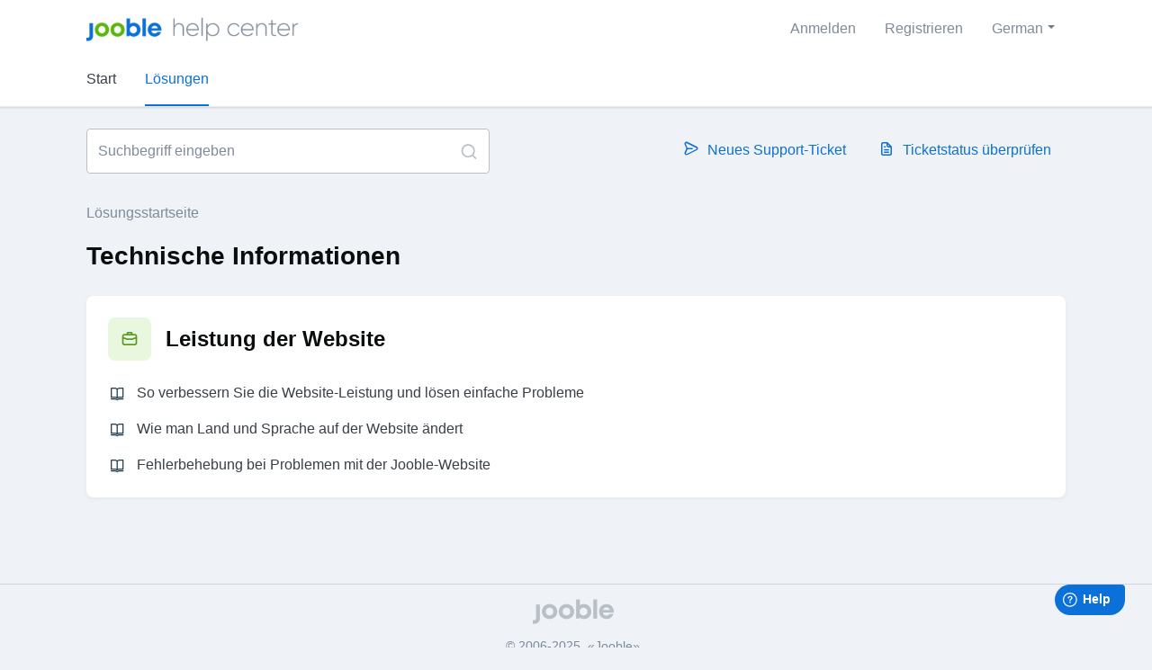

--- FILE ---
content_type: text/html; charset=utf-8
request_url: https://help.jooble.org/de/support/solutions/60000326317
body_size: 8938
content:
<!DOCTYPE html>
       
        <!--[if lt IE 7]><html class="no-js ie6 dew-dsm-theme " lang="de" dir="ltr" data-date-format="non_us"><![endif]-->       
        <!--[if IE 7]><html class="no-js ie7 dew-dsm-theme " lang="de" dir="ltr" data-date-format="non_us"><![endif]-->       
        <!--[if IE 8]><html class="no-js ie8 dew-dsm-theme " lang="de" dir="ltr" data-date-format="non_us"><![endif]-->       
        <!--[if IE 9]><html class="no-js ie9 dew-dsm-theme " lang="de" dir="ltr" data-date-format="non_us"><![endif]-->       
        <!--[if IE 10]><html class="no-js ie10 dew-dsm-theme " lang="de" dir="ltr" data-date-format="non_us"><![endif]-->       
        <!--[if (gt IE 10)|!(IE)]><!--><html class="no-js  dew-dsm-theme " lang="de" dir="ltr" data-date-format="non_us"><!--<![endif]-->
	<head>
		
		<!-- Title for the page -->
<title> Technische Informationen : Jooble Help Center </title>

<!-- Meta information -->

      <meta charset="utf-8" />
      <meta http-equiv="X-UA-Compatible" content="IE=edge,chrome=1" />
      <meta name="description" content= "" />
      <meta name="author" content= "" />
       <meta property="og:title" content="Technische Informationen" />  <meta property="og:url" content="https://help.jooble.org/de/support/solutions/60000326317" />  <meta property="og:image" content="https://s3.amazonaws.com/cdn.freshdesk.com/data/helpdesk/attachments/production/60018106330/logo/QCRMEkJXwdgWF5cyKESBKzN5IOao6q5hSA.png?X-Amz-Algorithm=AWS4-HMAC-SHA256&amp;amp;X-Amz-Credential=AKIAS6FNSMY2XLZULJPI%2F20260115%2Fus-east-1%2Fs3%2Faws4_request&amp;amp;X-Amz-Date=20260115T092327Z&amp;amp;X-Amz-Expires=604800&amp;amp;X-Amz-SignedHeaders=host&amp;amp;X-Amz-Signature=56a943e22e641d4cf0fb808d07adf55003a0106e21407fec991ee1b7dd6b102a" />  <meta property="og:site_name" content="Jooble Help Center" />  <meta property="og:type" content="article" />  <meta name="twitter:title" content="Technische Informationen" />  <meta name="twitter:url" content="https://help.jooble.org/de/support/solutions/60000326317" />  <meta name="twitter:image" content="https://s3.amazonaws.com/cdn.freshdesk.com/data/helpdesk/attachments/production/60018106330/logo/QCRMEkJXwdgWF5cyKESBKzN5IOao6q5hSA.png?X-Amz-Algorithm=AWS4-HMAC-SHA256&amp;amp;X-Amz-Credential=AKIAS6FNSMY2XLZULJPI%2F20260115%2Fus-east-1%2Fs3%2Faws4_request&amp;amp;X-Amz-Date=20260115T092327Z&amp;amp;X-Amz-Expires=604800&amp;amp;X-Amz-SignedHeaders=host&amp;amp;X-Amz-Signature=56a943e22e641d4cf0fb808d07adf55003a0106e21407fec991ee1b7dd6b102a" />  <meta name="twitter:card" content="summary" />  <link rel="canonical" href="https://help.jooble.org/de/support/solutions/60000326317" />  <link rel='alternate' hreflang="de" href="https://help.jooble.org/de/support/solutions/60000326317"/>  <link rel='alternate' hreflang="en" href="https://help.jooble.org/en/support/solutions/60000326317"/>  <link rel='alternate' hreflang="es" href="https://help.jooble.org/es/support/solutions/60000326317"/>  <link rel='alternate' hreflang="fr" href="https://help.jooble.org/fr/support/solutions/60000326317"/>  <link rel='alternate' hreflang="hu" href="https://help.jooble.org/hu/support/solutions/60000326317"/>  <link rel='alternate' hreflang="id" href="https://help.jooble.org/id/support/solutions/60000326317"/>  <link rel='alternate' hreflang="it" href="https://help.jooble.org/it/support/solutions/60000326317"/>  <link rel='alternate' hreflang="nl" href="https://help.jooble.org/nl/support/solutions/60000326317"/>  <link rel='alternate' hreflang="pl" href="https://help.jooble.org/pl/support/solutions/60000326317"/>  <link rel='alternate' hreflang="pt-PT" href="https://help.jooble.org/pt-PT/support/solutions/60000326317"/>  <link rel='alternate' hreflang="tr" href="https://help.jooble.org/tr/support/solutions/60000326317"/>  <link rel='alternate' hreflang="uk" href="https://help.jooble.org/uk/support/solutions/60000326317"/>  <link rel='alternate' hreflang="ro" href="https://help.jooble.org/ro/support/solutions/60000326317"/>  <link rel='alternate' hreflang="sr" href="https://help.jooble.org/sr/support/solutions/60000326317"/> 

<!-- Responsive setting -->
<link rel="apple-touch-icon" href="https://s3.amazonaws.com/cdn.freshdesk.com/data/helpdesk/attachments/production/60000000030/fav_icon/_7kOL9D7jJBoAfLv6XTm_-Iwf2vKtvcPjw.png" />
        <link rel="apple-touch-icon" sizes="72x72" href="https://s3.amazonaws.com/cdn.freshdesk.com/data/helpdesk/attachments/production/60000000030/fav_icon/_7kOL9D7jJBoAfLv6XTm_-Iwf2vKtvcPjw.png" />
        <link rel="apple-touch-icon" sizes="114x114" href="https://s3.amazonaws.com/cdn.freshdesk.com/data/helpdesk/attachments/production/60000000030/fav_icon/_7kOL9D7jJBoAfLv6XTm_-Iwf2vKtvcPjw.png" />
        <link rel="apple-touch-icon" sizes="144x144" href="https://s3.amazonaws.com/cdn.freshdesk.com/data/helpdesk/attachments/production/60000000030/fav_icon/_7kOL9D7jJBoAfLv6XTm_-Iwf2vKtvcPjw.png" />
        <meta name="viewport" content="width=device-width, initial-scale=1.0, maximum-scale=5.0, user-scalable=yes" /> 
		
		<!-- Adding meta tag for CSRF token -->
		<meta name="csrf-param" content="authenticity_token" />
<meta name="csrf-token" content="MBMJMWZTkUI4eN70HIXjEMqBEyVuDXMF1zwIU9lxcg3XdUKcNnbZZ3W0SiSJCZjffIGDJxC5uuJpXzvCbL9zJg==" />
		<!-- End meta tag for CSRF token -->
		
		<!-- Fav icon for portal -->
		<link rel='shortcut icon' href='https://s3.amazonaws.com/cdn.freshdesk.com/data/helpdesk/attachments/production/60000000030/fav_icon/_7kOL9D7jJBoAfLv6XTm_-Iwf2vKtvcPjw.png' />

		<!-- Base stylesheet -->
 
		<link rel="stylesheet" media="print" href="https://assets3.freshdesk.com/assets/cdn/portal_print-6e04b27f27ab27faab81f917d275d593fa892ce13150854024baaf983b3f4326.css" />
	  		<link rel="stylesheet" media="screen" href="https://assets9.freshdesk.com/assets/cdn/falcon_portal_utils-a58414d6bc8bc6ca4d78f5b3f76522e4970de435e68a5a2fedcda0db58f21600.css" />	

		
		<!-- Theme stylesheet -->

		<link href="/support/theme.css?v=4&amp;d=1755073293" media="screen" rel="stylesheet" type="text/css">

		<!-- Google font url if present -->
		<link href='https://fonts.googleapis.com/css?family=Open+Sans:regular,italic,600,700,700italic' rel='stylesheet' type='text/css' nonce='jXj+/hlbHAEp89+JDwpnVA=='>

		<!-- Including default portal based script framework at the top -->
		<script src="https://assets5.freshdesk.com/assets/cdn/portal_head_v2-d07ff5985065d4b2f2826fdbbaef7df41eb75e17b915635bf0413a6bc12fd7b7.js"></script>
		<!-- Including syntexhighlighter for portal -->
		<script src="https://assets2.freshdesk.com/assets/cdn/prism-841b9ba9ca7f9e1bc3cdfdd4583524f65913717a3ab77714a45dd2921531a402.js"></script>

		    <!-- Google tag (gtag.js) -->
	<script async src='https://www.googletagmanager.com/gtag/js?id=G-5P9KDYSZH4' nonce="jXj+/hlbHAEp89+JDwpnVA=="></script>
	<script nonce="jXj+/hlbHAEp89+JDwpnVA==">
	  window.dataLayer = window.dataLayer || [];
	  function gtag(){dataLayer.push(arguments);}
	  gtag('js', new Date());
	  gtag('config', 'G-5P9KDYSZH4');
	</script>


		<!-- Access portal settings information via javascript -->
		 <script type="text/javascript">     var portal = {"language":"en","name":"Jooble Help Center","contact_info":"","current_page_name":"solution_category","current_tab":"solutions","vault_service":{"url":"https://vault-service.freshworks.com/data","max_try":2,"product_name":"fd"},"current_account_id":1287391,"preferences":{"bg_color":"#ffffff","header_color":"#ffffff","help_center_color":"#ffffff","footer_color":"#eff2f6","tab_color":"#eff2f6","tab_hover_color":"#0b71d9","btn_background":"#e1effb","btn_primary_background":"#0b71d9","base_font":"Open Sans","text_color":"#0b0d0e","headings_font":"Open Sans","headings_color":"#393d40","link_color":"#0b71d9","link_color_hover":"#0b71d9","input_focus_ring_color":"#a7cef4","non_responsive":"false","personalized_articles":true},"image_placeholders":{"spacer":"https://assets2.freshdesk.com/assets/misc/spacer.gif","profile_thumb":"https://assets7.freshdesk.com/assets/misc/profile_blank_thumb-4a7b26415585aebbd79863bd5497100b1ea52bab8df8db7a1aecae4da879fd96.jpg","profile_medium":"https://assets5.freshdesk.com/assets/misc/profile_blank_medium-1dfbfbae68bb67de0258044a99f62e94144f1cc34efeea73e3fb85fe51bc1a2c.jpg"},"falcon_portal_theme":true};     var attachment_size = 20;     var blocked_extensions = "";     var allowed_extensions = "";     var store = { 
        ticket: {},
        portalLaunchParty: {} };    store.portalLaunchParty.ticketFragmentsEnabled = false;    store.pod = "us-east-1";    store.region = "US"; </script> 

			<script src="//cdn.freshmarketer.com/1183041/2246567.js" nonce="jXj+/hlbHAEp89+JDwpnVA=="></script>

			
	</head>
	<body>
            	
		
		
		
	<header class="banner">
		<div class="banner-wrapper page">
			<div class="banner-title">
				<a href="https://help.jooble.org"class='portal-logo'><span class="portal-img"><i></i>
                    <img src='https://s3.amazonaws.com/cdn.freshdesk.com/data/helpdesk/attachments/production/60018106330/logo/QCRMEkJXwdgWF5cyKESBKzN5IOao6q5hSA.png' alt="Logo"
                        onerror="default_image_error(this)" data-type="logo" />
                 </span></a>
				<h1 class="ellipsis heading">Jooble Help Center</h1>
			</div>
			<nav class="banner-nav">
				<div class="banner-language-selector pull-right" data-tabs="tabs"
                data-toggle='tooltip' data-placement="bottom" title=""><ul class="language-options" role="tablist"><li class="dropdown"><h5 class="dropdown-toggle" data-toggle="dropdown"><span>German</span><span class="caret"></span></h5><ul class="dropdown-menu " role="menu" aria-labelledby="dropdownMenu"><li><a class="" tabindex="-1" href="/en/support/solutions/60000326317">English</a></li><li><a class=" unavailable-language" tabindex="-1" href="/bs/support/solutions/60000326317">Bosnian</a></li><li><a class=" unavailable-language" tabindex="-1" href="/hr/support/solutions/60000326317">Croatian</a></li><li><a class="" tabindex="-1" href="/nl/support/solutions/60000326317">Dutch</a></li><li><a class="" tabindex="-1" href="/fr/support/solutions/60000326317">French</a></li><li><a class="active" tabindex="-1" href="/de/support/solutions/60000326317"><span class='icon-dd-tick-dark'></span>German </a></li><li><a class=" unavailable-language" tabindex="-1" href="/el/support/solutions/60000326317">Greek</a></li><li><a class="" tabindex="-1" href="/hu/support/solutions/60000326317">Hungarian</a></li><li><a class="" tabindex="-1" href="/id/support/solutions/60000326317">Indonesian</a></li><li><a class="" tabindex="-1" href="/it/support/solutions/60000326317">Italian</a></li><li><a class="" tabindex="-1" href="/pl/support/solutions/60000326317">Polish</a></li><li><a class="" tabindex="-1" href="/pt-PT/support/solutions/60000326317">Portuguese/Portugal</a></li><li><a class="" tabindex="-1" href="/ro/support/solutions/60000326317">Romanian</a></li><li><a class="" tabindex="-1" href="/sr/support/solutions/60000326317">Serbian</a></li><li><a class="" tabindex="-1" href="/es/support/solutions/60000326317">Spanish</a></li><li><a class="" tabindex="-1" href="/tr/support/solutions/60000326317">Turkish</a></li><li><a class="" tabindex="-1" href="/uk/support/solutions/60000326317">Ukrainian</a></li></ul></li></ul></div> <div class="welcome">Willkommen <b></b> </div>  <b><a href="/de/support/login"><b>Anmelden</b></a></b> &nbsp;<b><a href="/de/support/signup"><b>Registrieren</b></a></b>
			</nav>
		</div>
	</header>
	<nav class="page-tabs">
		<div class="page no-padding no-header-tabs">
			
				<a data-toggle-dom="#header-tabs" href="#" data-animated="true" class="mobile-icon-nav-menu show-in-mobile"></a>
				<div class="nav-link" id="header-tabs">
					
						
							<a href="/de/support/home" class="">Start</a>
						
					
						
							<a href="/de/support/solutions" class="active">Lösungen</a>
						
					
				</div>
			
		</div>
	</nav>

<!-- Search and page links for the page -->

	<section class="help-center-sc rounded-6">
		<div class="page no-padding">
		<div class="hc-search">
			<div class="hc-search-c">
				<form class="hc-search-form print--remove" autocomplete="off" action="/de/support/search/solutions" id="hc-search-form" data-csrf-ignore="true">
	<div class="hc-search-input">
	<label for="support-search-input" class="hide">Suchbegriff eingeben</label>
		<input placeholder="Suchbegriff eingeben" type="text"
			name="term" class="special" value=""
            rel="page-search" data-max-matches="10" id="support-search-input">
	</div>
	<div class="hc-search-button">
		<button class="btn btn-primary" aria-label="Suche" type="submit" autocomplete="off">
			<i class="mobile-icon-search hide-tablet"></i>
			<span class="hide-in-mobile">
				Suchen
			</span>
		</button>
	</div>
</form>
			</div>
		</div>
		<div class="hc-nav ">
			 <nav>   <div>
              <a href="/de/support/tickets/new" class="mobile-icon-nav-newticket new-ticket ellipsis" title="Neues Support-Ticket">
                <span> Neues Support-Ticket </span>
              </a>
            </div>   <div>
              <a href="/de/support/tickets" class="mobile-icon-nav-status check-status ellipsis" title="Ticketstatus überprüfen">
                <span>Ticketstatus überprüfen</span>
              </a>
            </div>  </nav>
		</div>
		</div>
	</section>



<div class="page">
	
	
	<!-- Search and page links for the page -->
	

	<!-- Notification Messages -->
	 <div class="alert alert-with-close notice hide" id="noticeajax"></div> 

	
	<div class="c-wrapper">		
		<section class="main content rounded-6 min-height-on-desktop fc-solution-category" id="solutions-category-60000326317">
	  <script>
window.fwSettings={
'widget_id':60000004339
};

    
!function(){if("function"!=typeof window.FreshworksWidget){var n=function(){n.q.push(arguments)};n.q=[],window.FreshworksWidget=n}}()

window.addEventListener("load", function() {
      // Identify user
      window.FreshworksWidget('identify', 'ticketForm', {
        name: '',
        email: ''
      });
      
      // Set labels
      window.FreshworksWidget("setLabels", {
        'fr': {
          banner: 'Bienvenue au support Jooble',
          launcher: 'Assistance',
          contact_form: {
            title: 'Contactez nous',
            submit: 'Envoyer',
            confirmation: 'Merci de nous avoir contactés, nous vous recontacterons dans les plus brefs délais !'
          }
        },
        'de': {
    banner: 'Willkommen beim Jooble-Support',
    launcher: 'Unterstützung',
    contact_form: {
      title: 'Kontaktieren Sie uns',
      submit: 'Senden',
      confirmation: 'Danke, dass Sie uns kontaktiert haben. Wir werden uns so schnell wie möglich bei Ihnen melden!'
    }
  },
  'it': {
    banner: 'Benvenuti al supporto Jooble',
    launcher: 'Supporto',
    contact_form: {
      title: 'Contattaci',
      submit: 'Invia',
      confirmation: 'Grazie per averci contattato, ti risponderemo al più presto!'
    }
  },
  'nl': {
    banner: 'Welkom bij Jooble Support',
    launcher: 'Ondersteuning',
    contact_form: {
      title: 'Contacteer ons',
      submit: 'Verzenden',
      confirmation: 'Bedankt dat je contact met ons hebt opgenomen, we nemen zo snel mogelijk contact met je op!'
    }
  },
  'pl': {
    banner: 'Witamy w wsparciu Jooble',
    launcher: 'Wsparcie',
    contact_form: {
      title: 'Skontaktuj się z nami',
      submit: 'Wyślij',
      confirmation: 'Dziękujemy za skontaktowanie się z nami, skontaktujemy się z Tobą jak najszybciej!'
    }
  },
  'uk': {
    banner: 'Ласкаво просимо до підтримки Jooble',
    launcher: 'Підтримка',
    contact_form: {
      title: 'Зв’яжіться з нами',
      submit: 'Відправити',
      confirmation: 'Дякуємо за звернення до нас, ми зв’яжемося з вами якнайшвидше!'
    }
  },
  'ro': {
    banner: 'Bine ați venit la suportul Jooble',
    launcher: 'Asistență',
    contact_form: {
      title: 'Contactează-ne',
      submit: 'Trimite',
      confirmation: 'Mulțumim că ne-ați contactat, vă vom răspunde cât mai curând posibil!'
    }
  },
  'hu': {
    banner: 'Üdvözöljük a Jooble támogatásnál',
    launcher: 'Támogatás',
    contact_form: {
      title: 'Lépjen kapcsolatba velünk',
      submit: 'Küldés',
      confirmation: 'Köszönjük, hogy felvette velünk a kapcsolatot, hamarosan válaszolunk!'
    }
  },

  'es': {
    banner: 'Bienvenido al soporte de Jooble',
    launcher: 'Soporte',
    contact_form: {
      title: 'Contáctenos',
      submit: 'Enviar',
      confirmation: 'Gracias por contactarnos, ¡nos pondremos en contacto con usted lo antes posible!'
    }
  },
      });
    });
  </script>
 
<script type='text/javascript' src='https://widget.freshworks.com/widgets/60000004339.js' async defer></script>
  <div class="breadcrumb">
		<a href="/de/support/solutions">Lösungsstartseite</a>
	</div>
	<h2 class="heading">Technische Informationen</h2>
	<div class="cs-g-c">
		
			
				<section class="cs-g article-list">
					<div class="list-lead">
						<a href="/de/support/solutions/folders/60000484980" title="Leistung der Website"> Leistung der Website <span class='item-count'>3</span></a>
					</div>
					<ul>			<li class="article">
				<div class="ellipsis">
					<a href="/de/support/solutions/articles/60000759424-so-verbessern-sie-die-website-leistung-und-l%C3%B6sen-einfache-probleme">So verbessern Sie die Website-Leistung und lösen einfache Probleme</a>
				</div>
			</li>
			<li class="article">
				<div class="ellipsis">
					<a href="/de/support/solutions/articles/60000922677-wie-man-land-und-sprache-auf-der-website-%C3%A4ndert">Wie man Land und Sprache auf der Website ändert</a>
				</div>
			</li>
			<li class="article">
				<div class="ellipsis">
					<a href="/de/support/solutions/articles/60000949831-fehlerbehebung-bei-problemen-mit-der-jooble-website">Fehlerbehebung bei Problemen mit der Jooble-Website</a>
				</div>
			</li>
</ul>
				</section>
			
		
	</div>
</section>
	</div>
	

	

</div>

	<footer class="footer rounded-6">
		<nav class="footer-links page no-padding">
			
					
						<a href="/de/support/home" class="">Start</a>
					
						<a href="/de/support/solutions" class="active">Lösungen</a>
					
			
			
			
		</nav>
	</footer>
	




			<script src="https://assets7.freshdesk.com/assets/cdn/portal_bottom-0fe88ce7f44d512c644a48fda3390ae66247caeea647e04d017015099f25db87.js"></script>

		<script src="https://assets5.freshdesk.com/assets/cdn/redactor-642f8cbfacb4c2762350a557838bbfaadec878d0d24e9a0d8dfe90b2533f0e5d.js"></script> 
		<script src="https://assets9.freshdesk.com/assets/cdn/lang/de-249b90e767ca789f085d1b55e074ebf184867f7913ab9f960c5a5590fa4687bd.js"></script>
		<!-- for i18n-js translations -->
  		<script src="https://assets5.freshdesk.com/assets/cdn/i18n/portal/de-01b8a518be2e344b5e02ba4b343d6752a24705a28692cc0921c82213c4991cf6.js"></script>
		<!-- Including default portal based script at the bottom -->
		<script nonce="jXj+/hlbHAEp89+JDwpnVA==">
//<![CDATA[
	
	jQuery(document).ready(function() {
					
		// Setting the locale for moment js
		moment.lang('de');

		var validation_meassages = {"required":"Dies ist ein Pflichtfeld.","remote":"Bitte reparieren Sie dieses Feld.","email":"Bitte geben Sie eine gültige E-Mail-Adresse an.","url":"Bitte geben Sie eine gültige URL an.","date":"Bitte geben Sie ein gültiges Datum an.","dateISO":"Bitte geben Sie ein gültiges Datum ( ISO ) an.","number":"Geben Sie bitte eine gültige Nummer ein.","digits":"Bitte geben Sie nur Ziffern ein.","creditcard":"Geben Sie bitte eine gültige Kreditkartennummer ein.","equalTo":"Bitte geben Sie den Wert nochmals ein.","two_decimal_place_warning":"Wert darf nicht mehr als 2 Dezimalstellen haben","select_atleast_one":"Wählen Sie mindestens eine Option aus.","select2_minimum_limit":"Bitte geben Sie %{char_count} oder mehr Zeichen ein","select2_maximum_limit":"Sie können nur %{limit} %{container} auswählen","maxlength":"Bitte geben Sie nicht mehr als {0} Zeichen ein.","minlength":"Bitte geben Sie mindestens {0} Zeichen ein.","rangelength":"Bitte geben Sie einen Wert ein, der zwischen {0} und {1} Zeichen lang.","range":"Bitte geben Sie einen Wert zwischen {0} und {1} ein.","max":"Bitte geben Sie einen Wert der gleich oder weniger als {0} ist.","min":"Bitte geben Sie einen Wert der gleich oder höher als {0} ist.","select2_maximum_limit_jq":"Sie können nur wählen zwischen {0} und {1}","facebook_limit_exceed":"Ihre Facebook Nachricht war über 8000 Zeichen lang. Sie müssen sich kürzer fassen.","messenger_limit_exceeded":"Oops! Sie haben das Maximum an Zeichen überschritten, dass die Messenger Plattform zulässt. Sie müssen ihre Antwort anpassen.","not_equal_to":"Dieses Element sollte nicht gleich sein wie","email_address_invalid":"Eine oder mehrere Email Adresse(n) sind ungültig. ","twitter_limit_exceed":"Sie haben das Maximum an Zeichen überschritten, dass Twitter zulässt. Bitte kürzen Sie Ihre Antwort.","password_does_not_match":"Die Passwörter stimmen nicht überein, bitte versuchen Sie es erneut.","valid_hours":"Bitte geben Sie eine gültige Anzahl an Stunden ein","reply_limit_exceed":"Ihre Antwort war über 2000 Zeichen lang. Sie müssen sich kürzer fassen.","url_format":"Ungültiges URL Format","url_without_slash":"Bitte geben Sie eine gültige URL ohne \"/\" ein","link_back_url":"Bitte geben Sie eine gültige Linkback URL ein","requester_validation":"Bitte geben Sie einen gültigen Anfragenden ein oder <a href=\"#\" id=\"add_requester_btn_proxy\">Neuen Anfragender anlegen</a>","agent_validation":"Bitte geben Sie gültigen Benutzerinformationen ein","email_or_phone":"Bitte geben Sie Ihre Email Adresse oder Telefonnummer ein","upload_mb_limit":"Ihre hochgeladene Datei ist grösser als 15 MB","invalid_image":"Bilddatei ungültig","atleast_one_role":"Mindestens eine Rolle muss einem Bearbeiter zugeordnet sein","invalid_time":"Ungültige Zeiteingabe","remote_fail":"Die Remote-Validierung ist fehlgeschlagen","trim_spaces":"Automatisches Trimmen von führenden und nachfolgenden Leerzeichen","hex_color_invalid":"Bitte geben sie einen gültigen hex Farbencode ein","name_duplication":"Dieser Name existiert schon.","invalid_value":"Ungültiger Wert","invalid_regex":"Ungültige Bezeichnung","same_folder":"Kann nicht in den gleichen Ordner verschoben werden","maxlength_255":"Bitte geben Sie weniger als 255 Zeichen ein","decimal_digit_valid":"Wert darf nicht mehr als 2 Dezimalstellen haben","atleast_one_field":"Bitte füllen Sie mindestens {0} dieser Felder aus.","atleast_one_portal":"Bitte wählen Sie mindestens ein Portal aus","custom_header":"Bitte geben Sie einen benutzerdefinierten Header im Format - header: value ein.","same_password":"Sollte mit dem Passwort übereinstimmen","select2_no_match":"Kein übereinstimmender %{container} gefunden","integration_no_match":"keine übereinstimmenden Daten...","time":"Bitte eine gültige Zeit eingeben","valid_contact":"Bitte einen gültigen Kontakt eingeben","field_invalid":"Dieses Feld ist ungültig","ember_method_name_reserved":"Dieser Name ist reserviert und kann nicht verwendet werden. Bitte wählen Sie einen anderen Namen."}	

		jQuery.extend(jQuery.validator.messages, validation_meassages );


		jQuery(".call_duration").each(function () {
			var format,time;
			if (jQuery(this).data("time") === undefined) { return; }
			if(jQuery(this).hasClass('freshcaller')){ return; }
			time = jQuery(this).data("time");
			if (time>=3600) {
			 format = "hh:mm:ss";
			} else {
				format = "mm:ss";
			}
			jQuery(this).html(time.toTime(format));
		});
	});

	// Shortcuts variables
	var Shortcuts = {"global":{"help":"?","save":"mod+return","cancel":"esc","search":"/","status_dialog":"mod+alt+return","save_cuctomization":"mod+shift+s"},"app_nav":{"dashboard":"g d","tickets":"g t","social":"g e","solutions":"g s","forums":"g f","customers":"g c","reports":"g r","admin":"g a","ticket_new":"g n","compose_email":"g m"},"pagination":{"previous":"alt+left","next":"alt+right","alt_previous":"j","alt_next":"k"},"ticket_list":{"ticket_show":"return","select":"x","select_all":"shift+x","search_view":"v","show_description":"space","unwatch":"w","delete":"#","pickup":"@","spam":"!","close":"~","silent_close":"alt+shift+`","undo":"z","reply":"r","forward":"f","add_note":"n","scenario":"s"},"ticket_detail":{"toggle_watcher":"w","reply":"r","forward":"f","add_note":"n","close":"~","silent_close":"alt+shift+`","add_time":"m","spam":"!","delete":"#","show_activities_toggle":"}","properties":"p","expand":"]","undo":"z","select_watcher":"shift+w","go_to_next":["j","down"],"go_to_previous":["k","up"],"scenario":"s","pickup":"@","collaboration":"d"},"social_stream":{"search":"s","go_to_next":["j","down"],"go_to_previous":["k","up"],"open_stream":["space","return"],"close":"esc","reply":"r","retweet":"shift+r"},"portal_customizations":{"preview":"mod+shift+p"},"discussions":{"toggle_following":"w","add_follower":"shift+w","reply_topic":"r"}};
	
	// Date formats
	var DATE_FORMATS = {"non_us":{"moment_date_with_week":"ddd, D MMM, YYYY","datepicker":"d M, yy","datepicker_escaped":"d M yy","datepicker_full_date":"D, d M, yy","mediumDate":"d MMM, yyyy"},"us":{"moment_date_with_week":"ddd, MMM D, YYYY","datepicker":"M d, yy","datepicker_escaped":"M d yy","datepicker_full_date":"D, M d, yy","mediumDate":"MMM d, yyyy"}};

	var lang = { 
		loadingText: "Bitte warten Sie...",
		viewAllTickets: "Alle Tickets anzeigen"
	};


//]]>
</script> 

		

		
		<script type="text/javascript">
     		I18n.defaultLocale = "en";
     		I18n.locale = "de";
		</script>
			
    	


		<!-- Include dynamic input field script for signup and profile pages (Mint theme) -->

	</body>
</html>


--- FILE ---
content_type: text/css; charset=utf-8
request_url: https://help.jooble.org/support/theme.css?v=4&d=1755073293
body_size: 37731
content:
.clearfix{*zoom:1}.clearfix:before,.clearfix:after{display:table;content:""}.clearfix:after{clear:both}.hide-text{font:0/0 a;color:transparent;text-shadow:none;background-color:transparent;border:0}input,select,textarea{font-family:Open Sans,Helvetica,Arial,sans-serif;color:#183247}p{margin:0 0 10.9375px}p small{font-size:12px;color:#6f7c87}p big{font-size:inherit}.ui-widget,.ui-widget input,.ui-widget select,.ui-widget textarea,.ui-widget button{font-family:Open Sans,Helvetica,Arial,sans-serif}.lead,.lead-small,.list-lead{line-height:28.4375px;font-size:18px;font-weight:200;color:inherit;font-family:Open Sans,Helvetica,sans-serif}.lead b,.lead-small b,.list-lead b{font-weight:500}.links-inherit a,.list-lead a{font-size:16px;font-weight:600;letter-spacing:0.2px;font-family:Open Sans,Helvetica,sans-serif;color:#0b0d0e}.links-inherit a:hover,.list-lead a:hover{color:#000}.lead-small{font-size:13px}.list-lead{margin:10px 0}.no-results{color:#ccc;font-size:14px}.heading{font-family:Open Sans,Helvetica,sans-serif;font-weight:normal;color:#393d40}.light{font-weight:400}h1,h2,h3,h4,h5,h6{margin:0;text-rendering:optimizelegibility}h1 small,h2 small,h3 small,h4 small,h5 small,h6 small{font-weight:normal;color:#6f7c87}h1{font-size:28px;line-height:43.75px}h1 small{font-size:18px}h2{font-size:24px;line-height:26px}h2 small{font-size:16px}h3{font-size:20px;line-height:30.625px}h3 small{font-size:14px}h4,h5,h6{line-height:21.875px}h4{font-size:14px}h4 small{font-size:12px}h5{font-size:12px}h6{font-size:11px;color:#6f7c87;text-transform:uppercase}strong,b{font-weight:700}.page-header{padding-bottom:20.875px;margin:21.875px 0;border-bottom:1px solid #dcdcdc}.page-header h1{line-height:1}.intro{font-weight:200;margin-top:-6px;margin-bottom:0;font-size:14px;line-height:20px;color:#6f7c87}ul,ol{padding:0;margin:5px 0 5px 22px}ul ul,ul ol,ol ol,ol ul{margin-bottom:0}ul{list-style:disc}ol{list-style:decimal}li{line-height:21.875px}ul.unstyled,ol.unstyled{margin-left:0;list-style:none}ul.unstyled li,ol.unstyled li{padding:10px 4px;border-bottom:1px solid #DADFE3}ul.unstyled li a,ol.unstyled li a{font-size:14px;line-height:1.54;color:#183247;font-weight:600}ul.unstyled li a:hover,ol.unstyled li a:hover{color:#2753d7}.profile-edit-form.unstyled li{border-bottom:0;margin:0}dl{margin-bottom:21.875px}dt,dd{line-height:21.875px}dt{font-weight:bold;line-height:20.875px}dd{margin-left:10.9375px}.dl-horizontal dt{float:left;width:120px;clear:left;text-align:right;overflow:hidden;text-overflow:ellipsis;white-space:nowrap}.dl-horizontal dd{margin-left:130px}hr{margin:16.82692px 0;border:0;border-top:1px solid #dcdcdc;border-bottom:1px solid #fff}strong,.strong{font-weight:bold}em{font-style:italic}.muted{color:#6f7c87}abbr[title]{cursor:help;border-bottom:1px dotted #6f7c87}abbr.initialism{font-size:90%;text-transform:uppercase}blockquote{padding:0 0 0 15px;margin:0 0 21.875px;border-left:5px solid #dcdcdc}q:before,q:after,blockquote:before,blockquote:after{content:""}address{display:block;margin-bottom:21.875px;font-style:normal;line-height:21.875px}small{font-size:100%}cite{font-style:normal}.match{background-color:#fdfdb5}html,body{height:100%;width:100%;margin:0;padding:0}body{margin:0;font-family:Open Sans,Helvetica,Arial,sans-serif;font-size:14px;line-height:21.875px;color:#0b0d0e;background-color:#fff;background-image:none;-webkit-font-feature-settings:"locl" 0;-moz-font-feature-settings:"locl" 0;-ms-font-feature-settings:"locl" 0;font-feature-settings:"locl" 0}a,.a-link{color:#0b71d9;text-decoration:none}a:hover,.a-link:hover{color:#0b71d9;text-decoration:underline}.a-link{cursor:pointer}*{-moz-box-sizing:border-box;-webkit-box-sizing:border-box;box-sizing:border-box}.page{*zoom:1;max-width:1140px;max-width:71.25rem;_width:1140px;padding-left:10px;padding-left:.625rem;padding-right:10px;padding-right:.625rem;margin-left:auto;margin-right:auto;padding-top:10px;padding-bottom:10px;min-height:78%}.page:after{content:"";display:table;clear:both}.main{width:66%;margin:0;border:0;-moz-box-shadow:none;-webkit-box-shadow:none;box-shadow:none;border-radius:6px;border-bottom-right-radius:0;border-top-right-radius:0;float:left;border-right:1px solid #dadfe3;background-color:#fff}.sidebar{width:34%;float:left;-moz-box-shadow:none;-webkit-box-shadow:none;box-shadow:none;border-bottom-left-radius:0;border-top-left-radius:0;background-color:#f8f9fa;margin:0}.fc-portal-solution-home h2,.fc-community-sidebar h2,.fc-solution-home h2,.fc-community-content h2{margin-top:16px}.fc-article-show p{padding-top:4px;color:#0b0d0e}.sidebar #related_articles{display:none}.fc-community-sidebar p.intro,.fc-community-sidebar div a[href*="topics/new"]{display:none}.fc-community-sidebar .no-results a[href*="topics/new"]{display:inline-block;color:#2753d7}.export-custom-select{width:100%}.row-fluid{*zoom:1}.row-fluid:after{content:"";display:table;clear:both}.span1{width:7.22892%;float:left;margin-right:1.20482%;display:inline}.span2{width:15.66265%;float:left;margin-right:1.20482%;display:inline}.span3{width:24.09639%;float:left;margin-right:1.20482%;display:inline}.span4{width:32.53012%;float:left;margin-right:1.20482%;display:inline;margin-bottom:6px}.span5{width:40.96386%;float:left;margin-right:1.20482%;display:inline}.span6{width:49.39759%;float:left;margin-right:1.20482%;display:inline}.span7{width:57.83133%;float:left;margin-right:1.20482%;display:inline}.span8{width:66.26506%;float:left;margin-right:1.20482%;display:inline}.span9{width:74.6988%;float:left;margin-right:1.20482%;display:inline}.span10{width:83.13253%;float:left;margin-right:1.20482%;display:inline}.span11{width:91.56627%;float:left;margin-right:1.20482%;display:inline}.span12{width:100%;float:left;margin-right:1.20482%;display:inline}.omega{float:right;margin-right:0;*margin-left:-10px;display:inline;float:left;margin-right:0;display:inline}form{margin:0 0}fieldset{padding:0;margin:0;border:0}legend{display:block;width:100%;padding:0;margin-bottom:32.8125px;font-size:21px;line-height:43.75px;color:#9aa1a6;border:0;border-bottom:1px solid #e5e5e5}legend small{font-size:16.40625px;color:#6f7c87}label,input,button,select,textarea{font-size:14px;font-weight:normal;line-height:1.2}input,button,select,textarea{font-family:Open Sans,Helvetica,Arial,sans-serif}label{display:block;margin-bottom:5px}select,textarea,input[type="text"],input[type="password"],input[type="datetime"],input[type="datetime-local"],input[type="date"],input[type="month"],input[type="time"],input[type="week"],input[type="number"],input[type="email"],input[type="url"],input[type="search"],input[type="tel"],input[type="color"],.uneditable-input{display:inline-block;padding:4px;margin-bottom:9px;font-size:14px;line-height:21.875px;color:#f8f9fa}select{font-size:12.6px}textarea,input[type="text"],input[type="password"],input[type="datetime"],input[type="datetime-local"],input[type="date"],input[type="month"],input[type="time"],input[type="week"],input[type="number"],input[type="email"],input[type="url"],input[type="search"],input[type="tel"],input[type="color"],.uneditable-input{background-color:#fff;border:1px solid #ccc;border-radius:3px;-moz-box-shadow:inset 0 1px 2px rgba(0,0,0,0.18);-webkit-box-shadow:inset 0 1px 2px rgba(0,0,0,0.18);box-shadow:inset 0 1px 2px rgba(0,0,0,0.18);-moz-transition:border linear 0.2s,box-shadow linear 0.2s;-o-transition:border linear 0.2s,box-shadow linear 0.2s;-webkit-transition:border linear 0.2s,box-shadow linear 0.2s;transition:border linear 0.2s,box-shadow linear 0.2s;height:40px;-moz-box-shadow:none;-webkit-box-shadow:none;box-shadow:none;color:#183247}textarea:focus,input[type="text"]:focus,input[type="password"]:focus,input[type="datetime"]:focus,input[type="datetime-local"]:focus,input[type="date"]:focus,input[type="month"]:focus,input[type="time"]:focus,input[type="week"]:focus,input[type="number"]:focus,input[type="email"]:focus,input[type="url"]:focus,input[type="search"]:focus,input[type="tel"]:focus,input[type="color"]:focus,.uneditable-input:focus{border-color:rgba(167,206,244,0.6);outline:0;outline:thin dotted \9;-moz-box-shadow:0px 0px 5px rgba(167,206,244,0.6);-webkit-box-shadow:0px 0px 5px rgba(167,206,244,0.6);box-shadow:0px 0px 5px rgba(167,206,244,0.6)}.checkbox.nested-child{padding-left:40px}textarea{height:auto}input[type="radio"],input[type="checkbox"]{margin:1px 0;*margin-top:0;line-height:normal;cursor:pointer}input[type="checkbox"]:before{width:12px;height:12px;border-radius:2px;top:-2px;left:0px;position:relative;background-color:#fff;content:'';display:inline-block;visibility:visible;border:1px solid #d3dbda}input[type="checkbox"]:checked:before{width:12px;height:12px;border-radius:2px;top:-2px;left:0px;position:relative;background-color:#02b875;content:'';display:inline-block;visibility:visible;border:1px solid #02b875}input[type="radio"]:checked:before{width:13px;height:13px;border-radius:15px;top:-2px;left:-1px;position:relative;background-color:#fff;content:'';display:inline-block;visibility:visible;border:1px solid #02b875}input[type="radio"]:before{width:13px;height:13px;border-radius:15px;top:-2px;left:-1px;position:relative;background-color:#fff;content:'';display:inline-block;visibility:visible;border:1px solid #DADFE3}input[type="radio"]:checked:after{width:3px;height:3px;border-radius:15px;top:-22px;right:-3px;position:relative;background-color:#02b875;content:'';display:inline-block;visibility:visible;border:2px solid #02b875}input[type="radio"]:after{content:'';display:inline-block;width:7px;height:3px}input[type="submit"],input[type="reset"],input[type="button"],input[type="radio"],input[type="checkbox"]{width:auto}input[type="submit"],input[type="reset"],input[type="button"],a.btn.btn-primary,button.btn-primary,.banner-nav a[href*="/login"],.redactor_btns_box .btn.btn-primary{width:auto;font-family:Open Sans,Helvetica,sans-serif;border-radius:2px;background-color:#0b71d9;border:solid 1px #063e78;background-image:none;font-size:12px;font-weight:600;letter-spacing:1.2px;text-shadow:none;text-transform:uppercase;-moz-box-shadow:none;-webkit-box-shadow:none;box-shadow:none;padding:5px 20px;color:#fff}input[type="submit"]:hover,input[type="reset"]:hover,input[type="button"]:hover,a.btn.btn-primary:hover,button.btn-primary:hover,.banner-nav a[href*="/login"]:hover,.redactor_btns_box .btn.btn-primary:hover{background-color:#0c7ef1;text-decoration:none;color:#fff}.banner-nav a[href*="/login"]{font-size:14px}.btn-signup{border:solid 1px #DADFE3;background-color:#e1effb;padding:5px 20px;border-radius:2px;text-transform:uppercase;font-family:Open Sans,Helvetica,sans-serif;letter-spacing:1.2;color:#183247}.btn-signup:hover{background-color:#cbe3f8;text-decoration:none}.btn-small{border-radius:2px;background-color:#e1effb;border:solid 1px #5aa7e9;background-image:none;-moz-box-shadow:none;-webkit-box-shadow:none;box-shadow:none;font-family:Open Sans,Helvetica,sans-serif;font-size:12px;font-weight:600;letter-spacing:1.2px;color:#183247;padding:5px 20px;text-transform:uppercase}.btn-small:hover{background-color:#cbe3f8}.uneditable-textarea{width:auto;height:auto}input[type="file"]{line-height:0}select{height:28px;*margin-top:4px;line-height:28px}.custom-select:focus{outline:0;border-color:rgba(167,206,244,0.6);box-shadow:0px 0px 5px rgba(167,206,244,0.6)}.input-date-field .ui-datepicker-trigger,.support-date-field .ui-datepicker-trigger{top:7px}select{width:220px;border:1px solid #DADFE3;height:40px;color:#183247;background-color:#fff}select[multiple],select[size]{height:auto}select:focus,input[type="file"]:focus,input[type="radio"]:focus,input[type="checkbox"]:focus{outline:thin dotted #333;outline:5px auto -webkit-focus-ring-color;outline-offset:-2px;outline:0;border-color:rgba(167,206,244,0.6);box-shadow:0px 0px 5px rgba(167,206,244,0.6)}.radio,.checkbox{min-height:18px;padding-left:20px}.radio input[type="radio"],.checkbox input[type="checkbox"]{float:left;margin-left:-18px;margin-top:3px}.radio input[type="radio"]:focus:before,.checkbox input[type="checkbox"]:focus:before{border-color:rgba(167,206,244,0.6);-moz-box-shadow:0px 0px 5px #a7cef4;-webkit-box-shadow:0px 0px 5px #a7cef4;box-shadow:0px 0px 5px #a7cef4}.controls>.radio:first-child,.controls>.checkbox:first-child{padding-top:5px}.radio.inline,.checkbox.inline{display:inline-block;padding-top:5px;margin-bottom:0;vertical-align:middle}.radio.inline+.radio.inline,.checkbox.inline+.checkbox.inline{margin-left:10px}.input-mini{width:60px}.input-small{width:90px}.input-medium{width:150px}.input-large{width:210px}.input-xlarge{width:270px}.input-xxlarge{width:530px}input[class*="span"],select[class*="span"],textarea[class*="span"],.uneditable-input[class*="span"],.row-fluid input[class*="span"],.row-fluid select[class*="span"],.row-fluid textarea[class*="span"],.row-fluid .uneditable-input[class*="span"],.add-on[class*="span"]{float:none;margin-left:0}.input-append input[class*="span"],.input-append .uneditable-input[class*="span"],.input-prepend input[class*="span"],.input-prepend .uneditable-input[class*="span"],.row-fluid .input-prepend [class*="span"],.row-fluid .input-append [class*="span"],.add-on[class*="span"]{display:inline-block}input[disabled],select[disabled],textarea[disabled],input[readonly],select[readonly],textarea[readonly]{cursor:not-allowed;background-color:#dcdcdc;border-color:#ddd}input[type="radio"][disabled],input[type="checkbox"][disabled],input[type="radio"][readonly],input[type="checkbox"][readonly]{background-color:transparent}div.error{padding:5px 0 0}.control-group.warning-group>label,.control-group.warning-group .help-block,.control-group.warning-group .help-inline,.control-group.warning-group .error{color:#c09853}.control-group.warning-group .checkbox,.control-group.warning-group .radio,.control-group.warning-group input,.control-group.warning-group select,.control-group.warning-group textarea{color:#c09853;border-color:#c09853}.control-group.warning-group .checkbox:focus,.control-group.warning-group .radio:focus,.control-group.warning-group input:focus,.control-group.warning-group select:focus,.control-group.warning-group textarea:focus{border-color:#a47e3c;-moz-box-shadow:0 0 6px #dbc59e;-webkit-box-shadow:0 0 6px #dbc59e;box-shadow:0 0 6px #dbc59e}.control-group.warning-group .input-prepend .add-on,.control-group.warning-group .input-append .add-on{color:#c09853;background-color:#fcf8e3;border-color:#c09853}.control-group.error-group>label,.control-group.error-group .help-block,.control-group.error-group .help-inline,.control-group.error-group .error{color:#b94a48}.control-group.error-group .checkbox,.control-group.error-group .radio,.control-group.error-group input,.control-group.error-group select,.control-group.error-group textarea{color:#b94a48;border-color:#b94a48}.control-group.error-group .checkbox:focus,.control-group.error-group .radio:focus,.control-group.error-group input:focus,.control-group.error-group select:focus,.control-group.error-group textarea:focus{border-color:#953b39;-moz-box-shadow:0 0 6px #d59392;-webkit-box-shadow:0 0 6px #d59392;box-shadow:0 0 6px #d59392}.control-group.error-group .input-prepend .add-on,.control-group.error-group .input-append .add-on{color:#b94a48;background-color:#f2dede;border-color:#b94a48}.control-group.success-group>label,.control-group.success-group .help-block,.control-group.success-group .help-inline,.control-group.success-group .error{color:#468847}.control-group.success-group .checkbox,.control-group.success-group .radio,.control-group.success-group input,.control-group.success-group select,.control-group.success-group textarea{color:#468847;border-color:#468847}.control-group.success-group .checkbox:focus,.control-group.success-group .radio:focus,.control-group.success-group input:focus,.control-group.success-group select:focus,.control-group.success-group textarea:focus{border-color:#356635;-moz-box-shadow:0 0 6px #7aba7b;-webkit-box-shadow:0 0 6px #7aba7b;box-shadow:0 0 6px #7aba7b}.control-group.success-group .input-prepend .add-on,.control-group.success-group .input-append .add-on{color:#468847;background-color:#dff0d8;border-color:#468847}input:focus:required:invalid,textarea:focus:required:invalid,select:focus:required:invalid{color:#b94a48;border-color:#ee5f5b}input:focus:required:invalid:focus,textarea:focus:required:invalid:focus,select:focus:required:invalid:focus{border-color:#e9322d;-moz-box-shadow:0 0 6px #f8b9b7;-webkit-box-shadow:0 0 6px #f8b9b7;box-shadow:0 0 6px #f8b9b7}.form-actions{margin-top:10.9375px;padding-top:10.9375px;margin-bottom:21.875px;border-top:1px solid #e5e5e5;*zoom:1}.form-actions:before,.form-actions:after{display:table;content:""}.form-actions:after{clear:both}.uneditable-input{overflow:hidden;white-space:nowrap;cursor:not-allowed;background-color:#fff;border-color:#eee;-moz-box-shadow:inset 0 1px 2px rgba(0,0,0,0.025);-webkit-box-shadow:inset 0 1px 2px rgba(0,0,0,0.025);box-shadow:inset 0 1px 2px rgba(0,0,0,0.025)}.placeholder{color:#b2b2b2}input:-moz-placeholder{color:#b2b2b2}input:-ms-input-placeholder{color:#b2b2b2}input::-webkit-input-placeholder{color:#b2b2b2}[type="search"]{-webkit-appearance:textfield}.help-block,.help-inline{color:#f8f9fa}.help-block{display:block;margin-bottom:10.9375px}.help-inline{display:inline-block;*display:inline;*zoom:1;vertical-align:middle;padding-left:5px}.input-prepend,.input-append{margin-bottom:5px}.input-prepend input,.input-prepend select,.input-prepend .uneditable-input,.input-append input,.input-append select,.input-append .uneditable-input{position:relative;margin-bottom:0;*margin-left:0;margin-right:0;vertical-align:middle;border-radius:0 3px 3px 0}.input-prepend input:focus,.input-prepend select:focus,.input-prepend .uneditable-input:focus,.input-append input:focus,.input-append select:focus,.input-append .uneditable-input:focus{z-index:2}.input-prepend .uneditable-input,.input-append .uneditable-input{border-left-color:#ccc}.input-prepend .add-on,.input-append .add-on{display:inline-block;min-width:16px;padding:4px 5px;font-weight:normal;line-height:21.875px;text-align:center;text-shadow:0 1px 0 #fff;vertical-align:middle;border:1px solid #ccc}.input-prepend .add-on,.input-prepend .btn,.input-append .add-on,.input-append .btn{border-radius:0}.input-prepend .active,.input-append .active{background-color:#56fdc0;border-color:#02b875}.input-prepend .add-on,.input-prepend .btn{margin-right:-4px}.input-prepend input,.input-prepend .uneditable-input{border-left-width:0}.input-prepend .add-on:first-child,.input-prepend .btn:first-child{border-right-width:0;border-radius:3px 0 0 3px}.input-append input,.input-append select,.input-append .uneditable-input{border-radius:3px 0 0 3px}.input-append input,.input-append .uneditable-input{border-right-width:0}.input-append .uneditable-input{border-right-color:#ccc;border-left-color:#eee}.input-append .add-on:last-child,.input-append .btn:last-child{border-left-width:0;margin-left:-4px;border-radius:0 3px 3px 0}.input-prepend.input-append input,.input-prepend.input-append select,.input-prepend.input-append .uneditable-input{border-radius:0}.input-prepend.input-append .add-on:first-child,.input-prepend.input-append .btn:first-child{margin-right:-1px;border-radius:3px 0 0 3px}.input-prepend.input-append .add-on:last-child,.input-prepend.input-append .btn:last-child{margin-left:-1px;border-radius:0 3px 3px 0}.search-query{padding-right:14px;padding:4px \9;padding-left:14px;padding-left:4px \9;margin-bottom:0;border-radius:14px}.form-search input,.form-search textarea,.form-search select,.form-search .help-inline,.form-search .uneditable-input,.form-search .input-prepend,.form-search .input-append,.form-inline input,.form-inline textarea,.form-inline select,.form-inline .help-inline,.form-inline .uneditable-input,.form-inline .input-prepend,.form-inline .input-append,.form-portal input,.form-portal textarea,.form-portal select,.form-portal .help-inline,.form-portal .uneditable-input,.form-portal .input-prepend,.form-portal .input-append{display:inline-block;*display:inline;*zoom:1}.form-search .hide,.form-inline .hide,.form-portal .hide{display:none}.form-portal{margin-top:10px}.form-search label,.form-inline label{display:inline-block}.form-search .input-append,.form-inline .input-append,.form-search .input-prepend,.form-inline .input-prepend{margin-bottom:0}.form-search .radio,.form-search .checkbox,.form-inline .radio,.form-inline .checkbox{padding-left:0;margin-bottom:0;vertical-align:middle}.form-search .radio input[type="radio"],.form-search .checkbox input[type="checkbox"],.form-inline .radio input[type="radio"],.form-inline .checkbox input[type="checkbox"]{float:left;margin-right:3px;margin-left:0}.control-group{margin-bottom:16px}legend+.control-group{margin-top:21.875px;-webkit-margin-top-collapse:separate}input.special{border-radius:6px;border-color:#8c8c8c;font-size:16px;margin-bottom:0;margin-right:0;padding:6px 10px;-moz-box-shadow:none;-webkit-box-shadow:none;box-shadow:none}label.required:after{content:"*";color:#d00;font-size:16.8px;font-weight:bold;position:relative;top:4px;margin-left:5px}.ticket-form .nested_field .level_2,.ticket-form .nested_field .level_3,.ticket-form .control-tabbed-border,.form-portal .nested_field .level_2,.form-portal .nested_field .level_3,.form-portal .control-tabbed-border,.edit_helpdesk_ticket .nested_field .level_2,.edit_helpdesk_ticket .nested_field .level_3,.edit_helpdesk_ticket .control-tabbed-border{display:none;border-left:1px dotted #333;padding-left:15px;padding-top:15px}.company_container{border-left:1px dotted #333;margin-bottom:5px}.company_label{padding:0px 0px 21px 18px;margin-top:17px}.company_div{padding-top:20px}.cc-emails{*zoom:1;margin-top:6px}.cc-emails:before,.cc-emails:after{display:table;content:""}.cc-emails:after{clear:both}.cc-emails .cc-label,.cc-emails input[type=text]{float:left}.cc-emails .cc-label{width:10%;border:1px solid #ccc;border-right:0;border-top-left-radius:3px;border-bottom-left-radius:3px;background-color:#f8f8f8;height:30.875px;min-width:16px;padding:4px 5px;font-weight:normal;line-height:21.875px;text-align:center;text-shadow:0 1px 0 #fff;vertical-align:middle}.cc-emails input[type=text]{width:90%;border-radius:0 3px 3px 0;border-left-width:0}.cc-emails .select2-container{width:90%}.cc-emails .select2-container .select2-choices{border-left-color:#efefef;border-top-left-radius:0;border-bottom-left-radius:0}.cc-emails .select2-input{height:26px}.cc-emails .select2-search-field input{height:26px}.cc-emails .select2-search-choice-close::after{top:-2px}.attachments-form{margin-top:5px;*zoom:1}.attachments-form:before,.attachments-form:after{display:table;content:""}.attachments-form:after{clear:both}.ticket-sidebar select,.ticket-sidebar textarea,.ticket-sidebar input[type="text"],.ticket-sidebar input[type="password"],.ticket-sidebar input[type="datetime"],.ticket-sidebar input[type="datetime-local"],.ticket-sidebar input[type="date"],.ticket-sidebar input[type="month"],.ticket-sidebar input[type="time"],.ticket-sidebar input[type="week"],.ticket-sidebar input[type="number"],.ticket-sidebar input[type="email"],.ticket-sidebar input[type="url"],.ticket-sidebar input[type="search"],.ticket-sidebar input[type="tel"],.ticket-sidebar input[type="color"],.ticket-sidebar .uneditable-input{width:100%}#errorExplanation h2,#errorExplanation p,.errorExplanation h2,.errorExplanation p{display:none}#errorExplanation ul,.errorExplanation ul{margin-bottom:0}#error_explanation h2,#error_explanation p,.error_explanation h2,.error_explanation p{display:none}#error_explanation ul,.error_explanation ul{margin-bottom:0}.select2-container .select2-choice{height:40px}.select2-container .select2-choice .select2-chosen{padding:6px}.select2-container .select2-choice abbr:after{top:7px}.select2-container .select2-choice .select2-arrow b:after{top:18px}#vote-feedback-form-link{color:#2753d7}.form-portal .control-group{margin-bottom:21.875px;*zoom:1}.form-portal .control-group:before,.form-portal .control-group:after{display:table;content:""}.form-portal .control-group:after{clear:both}.form-portal .control-label{float:left;width:140px;padding-top:4px}.form-portal .control-label a[data-toggle='tooltip'],.form-portal label.checkbox a[data-toggle='tooltip']{margin-left:4px}.form-portal .controls{*display:inline-block;*padding-left:20px;margin-left:160px;*margin-left:0}.form-portal .controls:first-child{*padding-left:160px}.form-portal .controls .disabled-field{padding-top:4px}.form-portal .help-block{margin-top:10.9375px;margin-bottom:0}.form-portal .form-actions{padding-left:160px}input,textarea{width:210px}@media (max-width: 45em){.form-portal .form-actions{padding-left:0}.form-portal .control-label{float:none;width:auto;padding-top:0}.form-portal .controls{margin-left:0}input,textarea{width:100%;max-width:100%}input.span1,textarea.span1{width:100%}input.span2,textarea.span2{width:100%}input.span3,textarea.span3{width:100%}input.span4,textarea.span4{width:100%}input.span5,textarea.span5{width:100%}input.span6,textarea.span6{width:100%}input.span7,textarea.span7{width:100%}input.span8,textarea.span8{width:100%}input.span9,textarea.span9{width:100%}input.span10,textarea.span10{width:100%}input.span11,textarea.span11{width:100%}input.span12,textarea.span12{width:100%}textarea{height:auto}}.controls .dateClear{top:2px;position:absolute;right:9px;padding:5px;cursor:pointer}.controls .dateClear .ficon-cross:before{font-size:1.2em;color:#999999}.company_form_date+.dateClear{right:25px}.support-date-field input.date{width:100%}.support-date-field .dateClear{top:3px;position:absolute;right:9px;padding:5px;cursor:pointer}.support-date-field .dateClear .ficon-cross:before{font-size:1.2em;color:#999999}.form-portal .checkbox input[type="checkbox"],.ticket-form-sidebar .checkbox input[type="checkbox"]{margin-top:0px}.form-portal .checkbox input[type="checkbox"]:focus:before,.form-portal .checkbox input[type="checkbox"]:before,.ticket-form-sidebar .checkbox input[type="checkbox"]:focus:before,.ticket-form-sidebar .checkbox input[type="checkbox"]:before{top:2px}.form-portal .checkbox.required input[type="checkbox"],.ticket-form-sidebar .checkbox.required input[type="checkbox"]{margin-top:2px}.login-form .checkbox input[type="checkbox"]:before{top:-1px}.profile-edit-form .checkbox input[type="checkbox"]{margin-left:0px;margin-top:1px}.profile-edit-form .checkbox input[type="checkbox"]+label{margin-left:5px}.btn{display:inline-block;*display:inline;*zoom:1;padding:5px 15px;margin-bottom:0;font-size:14px;line-height:18px;*line-height:18px;color:#183247;text-align:center;text-shadow:0 1px 1px rgba(255,255,255,0.75);vertical-align:middle;cursor:pointer;position:relative;z-index:1;background-color:#e1effb;border:1px solid #5aa7e9;*border:0;border-bottom-color:#71b3ec;border-radius:6px;*margin-left:.3em;-moz-box-shadow:inset 0 1px 0 rgba(255,255,255,0.2),0 1px 2px rgba(0,0,0,0.05);-webkit-box-shadow:inset 0 1px 0 rgba(255,255,255,0.2),0 1px 2px rgba(0,0,0,0.05);box-shadow:inset 0 1px 0 rgba(255,255,255,0.2),0 1px 2px rgba(0,0,0,0.05)}.btn:first-child{*margin-left:0}.btn:hover{color:#183247;text-decoration:none;background-color:#cbe3f8;-moz-transition:background-position .1s linear;-o-transition:background-position .1s linear;-webkit-transition:background-position .1s linear;transition:background-position .1s linear}.btn:focus{outline:thin dotted #333;outline:5px auto -webkit-focus-ring-color;outline-offset:-2px}.btn.active,.btn:active{background-color:#f3f5f7;background-image:none;outline:0;color:#183247}.btn.disabled,.btn[disabled]{cursor:default;background-color:#e6e6e6;background-image:none;filter:progid:DXImageTransform.Microsoft.Alpha(Opacity=65);opacity:.65;-moz-box-shadow:none;-webkit-box-shadow:none;box-shadow:none}.btn{border-radius:2px;background-color:#e1effb;border:solid 1px #5aa7e9;background-image:none;-moz-box-shadow:none;-webkit-box-shadow:none;box-shadow:none;font-family:Open Sans,Helvetica,sans-serif;font-size:12px;font-weight:600;letter-spacing:1.2px;color:#183247;padding:5px 20px;text-transform:uppercase}.btn:hover{background-color:#cbe3f8}.redactor_btns_box .btn{border-radius:2px;background-color:#e1effb;border:solid 1px #9ecbf2;background-image:none;-moz-box-shadow:none;-webkit-box-shadow:none;box-shadow:none;font-family:Open Sans,Helvetica,sans-serif;font-size:12px;font-weight:600;letter-spacing:1.2px;color:#183247;padding:5px 20px;text-transform:uppercase;margin-left:10px}.redactor_btns_box .btn:hover{background-color:#cbe3f8}.btn-large{padding:9px 14px;font-size:16px;line-height:normal;border-radius:5px}.btn-large [class^="icon-"]{margin-top:1px}.btn-small{padding:3px 16px;font-size:12px;line-height:20.875px;border-radius:4px}.btn-small [class^="icon-"]{margin-top:-1px}.list-lead .btn-small{border-radius:2px;background-color:#fff;border:solid 1px #DADFE3;-moz-box-shadow:none;-webkit-box-shadow:none;box-shadow:none;background-image:none;font-family:Open Sans,Helvetica,sans-serif;font-size:12px;font-weight:600;letter-spacing:0.5px;color:#183247}.list-lead .btn-small:hover{background-color:#f3f5f7;color:#183247}.btn-mini{padding:2px 6px;font-size:12px;line-height:19.875px}.btn-mini [class^="icon-"]{margin-right:-3px;margin-left:-3px}.btn-quoted{padding:0 7px 0 8px;font-size:12px;line-height:0.8;height:17px;font-weight:bold;letter-spacing:0.1em;border-radius:3px}.btn-quoted:before{content:"..."}.btn.default-pic{padding:6px 6px 6px 8px}.dropdown-toggle.btn{padding:6px}.btn-icon{padding:3px 6px}#datepicker input[type="text"]{height:40px;-moz-box-shadow:none;-webkit-box-shadow:none;box-shadow:none;color:#183247}.btn-primary,.btn-primary:hover{color:#fff;text-shadow:0 -1px 0 rgba(0,0,0,0.25)}.btn-primary.active{color:rgba(255,255,255,0.75)}.btn-danger,.btn-danger:hover{color:#9aa1a6;text-shadow:0 1px 1px rgba(255,255,255,0.75)}.btn-danger.active{color:rgba(255,255,255,0.75)}.btn-primary{background-color:#0b6ccf;background-image:-moz-linear-gradient(top, #0b71d9, #0a64c1);background-image:-ms-linear-gradient(top, #0b71d9, #0a64c1);background-image:-webkit-gradient(linear, 0 0, 0 100%, from(#0b71d9), to(#0a64c1));background-image:-webkit-linear-gradient(top, #0b71d9, #0a64c1);background-image:-o-linear-gradient(top, #0b71d9, #0a64c1);background-image:linear-gradient(to bottom, #0b71d9,#0a64c1);background-repeat:repeat-x;filter:progid:DXImageTransform.Microsoft.gradient(startColorstr='#0b6ed4', endColorstr='#0a62bc', GradientType=0);border-color:#0a64c1 #0a64c1 #063e78;border-color:rgba(0,0,0,0.1) rgba(0,0,0,0.1) rgba(0,0,0,0.25);*background-color:#0a64c1;filter:progid:DXImageTransform.Microsoft.gradient(enabled=false)}.btn-primary:hover,.btn-primary:active,.btn-primary.active,.btn-primary.disabled,.btn-primary[disabled]{background-color:#0a64c1;*background-color:#0958a8}.btn-primary:active,.btn-primary.active{background-color:#074b90 \9}.btn-danger{background-color:#c54130;background-image:-moz-linear-gradient(top, #d34836, #b03626);background-image:-ms-linear-gradient(top, #d34836, #b03626);background-image:-webkit-gradient(linear, 0 0, 0 100%, from(#d34836), to(#b03626));background-image:-webkit-linear-gradient(top, #d34836, #b03626);background-image:-o-linear-gradient(top, #d34836, #b03626);background-image:linear-gradient(to bottom, #d34836,#b03626);background-repeat:repeat-x;filter:progid:DXImageTransform.Microsoft.gradient(startColorstr='#d24432', endColorstr='#ab3526', GradientType=0);border-color:#b03626 #b03626 #712319;border-color:rgba(0,0,0,0.1) rgba(0,0,0,0.1) rgba(0,0,0,0.25);*background-color:#b03626;filter:progid:DXImageTransform.Microsoft.gradient(enabled=false)}.btn-danger:hover,.btn-danger:active,.btn-danger.active,.btn-danger.disabled,.btn-danger[disabled]{background-color:#b03626;*background-color:#9b3022}.btn-danger:active,.btn-danger.active{background-color:#86291d \9}button.btn,input[type="submit"].btn{*padding-top:2px;*padding-bottom:2px}button.btn::-moz-focus-inner,input[type="submit"].btn::-moz-focus-inner{padding:0;border:0}button.btn.btn-large,input[type="submit"].btn.btn-large{*padding-top:7px;*padding-bottom:7px}button.btn.btn-small,input[type="submit"].btn.btn-small{*padding-top:3px;*padding-bottom:3px;border-radius:2px;background-color:#e1effb;border:solid 1px #5aa7e9;background-image:none;-moz-box-shadow:none;-webkit-box-shadow:none;box-shadow:none;font-family:Open Sans,Helvetica,sans-serif;font-size:12px;font-weight:600;letter-spacing:1.2px;color:#183247;padding:5px 20px;text-transform:uppercase}button.btn.btn-small:hover,input[type="submit"].btn.btn-small:hover{background-color:#cbe3f8}button.btn.btn-primary,input[type="submit"].btn.btn-primary{width:auto;font-family:Open Sans,Helvetica,sans-serif;border-radius:2px;background-color:#0b71d9;border:solid 1px #063e78;background-image:none;font-size:12px;font-weight:600;letter-spacing:1.2px;text-shadow:none;text-transform:uppercase;-moz-box-shadow:none;-webkit-box-shadow:none;box-shadow:none;padding:5px 20px;color:#fff}button.btn.btn-primary:hover,input[type="submit"].btn.btn-primary:hover{background-color:#0c7ef1;text-decoration:none}button.btn.btn-mini,input[type="submit"].btn.btn-mini{*padding-top:1px;*padding-bottom:1px}button.btn.btn-primary.pull-right{margin:0}.btn-google{background-color:#4285f4;color:#fff;text-shadow:none}.btn-facebook{background-color:#3b5998;color:#fff;text-shadow:none}.btn-twitter{background-color:#24a9e6;color:#fff;text-shadow:none}.btn-group{position:relative;*zoom:1;*margin-left:.3em}.btn-group:before,.btn-group:after{display:table;content:""}.btn-group:after{clear:both}.btn-group:first-child{*margin-left:0}.btn-group+.btn-group{margin-left:5px}.btn-toolbar{margin-top:10.9375px;margin-bottom:10.9375px}.btn-toolbar .btn-group{display:inline-block;*display:inline;*zoom:1}.btn-group>.btn{position:relative;float:left;margin-left:-1px;border-radius:0}.btn-group>.btn:first-child{margin-left:0;border-top-left-radius:4px;border-bottom-left-radius:4px}.btn-group>.btn:last-child,.btn-group>.dropdown-toggle{border-top-right-radius:4px;border-bottom-right-radius:4px}.btn-group>.btn.large:first-child{margin-left:0;border-top-left-radius:6px;border-bottom-left-radius:6px}.btn-group>.btn.large:last-child,.btn-group>.large.dropdown-toggle{border-top-right-radius:6px;border-bottom-right-radius:6px}.btn-group>.btn:hover,.btn-group>.btn:focus,.btn-group>.btn:active,.btn-group>.btn.active{z-index:2}.btn-group .dropdown-toggle:active,.btn-group.open .dropdown-toggle{outline:0}.btn-group>.dropdown-toggle{padding-left:8px;padding-right:8px;-moz-box-shadow:inset 1px 0 0 rgba(255,255,255,0.125),inset 0 1px 0 rgba(255,255,255,0.2),0 1px 2px rgba(0,0,0,0.05);-webkit-box-shadow:inset 1px 0 0 rgba(255,255,255,0.125),inset 0 1px 0 rgba(255,255,255,0.2),0 1px 2px rgba(0,0,0,0.05);box-shadow:inset 1px 0 0 rgba(255,255,255,0.125),inset 0 1px 0 rgba(255,255,255,0.2),0 1px 2px rgba(0,0,0,0.05);*padding-top:4px;*padding-bottom:4px}.btn-group>.btn-mini.dropdown-toggle{padding-left:5px;padding-right:5px}.btn-group>.btn-small.dropdown-toggle{*padding-top:4px;*padding-bottom:4px}.btn-group>.btn-large.dropdown-toggle{padding-left:12px;padding-right:12px}.btn-group.open .dropdown-toggle{background-image:none;-moz-box-shadow:inset 0 2px 4px rgba(0,0,0,0.15),0 1px 2px rgba(0,0,0,0.05);-webkit-box-shadow:inset 0 2px 4px rgba(0,0,0,0.15),0 1px 2px rgba(0,0,0,0.05);box-shadow:inset 0 2px 4px rgba(0,0,0,0.15),0 1px 2px rgba(0,0,0,0.05)}.btn-group.open .btn.dropdown-toggle{background-color:#cbe3f8}.btn-group.open .btn-primary.dropdown-toggle{background-color:#0a64c1}.btn .caret{margin-top:7px;margin-left:0;color:#183247}.btn:hover .caret,.open.btn-group .caret{filter:progid:DXImageTransform.Microsoft.Alpha(Opacity=10000);opacity:100}.btn-mini .caret{margin-top:5px}.btn-small .caret{margin-top:6px}.btn-large .caret{margin-top:6px;border-left-width:5px;border-right-width:5px;border-top-width:5px}.dropup .btn-large .caret{border-bottom:5px solid #183247;border-top:0}.dynamic-icon-sprite,.dynamic-icon-article-dark,.dynamic-icon-article,.dynamic-icon-cog-dark,.dynamic-icon-cog-drop-dark,.dynamic-icon-cog-drop-light,.dynamic-icon-cog-light,.dynamic-icon-dd-tick-dark,.dynamic-icon-dd-tick-light,.dynamic-icon-nav-contact-dark,.dynamic-icon-nav-contact,.dynamic-icon-nav-menu-dark,.dynamic-icon-nav-menu,.dynamic-icon-nav-newticket-dark,.dynamic-icon-nav-newticket,.dynamic-icon-nav-status-dark,.dynamic-icon-nav-status,.dynamic-icon-search-dark,.dynamic-icon-search,.page-tabs .mobile-icon-nav-menu:before,.mobile-icon-search:before,.mobile-icon-nav-contact:before,.mobile-icon-nav-newticket:before,.mobile-icon-nav-status:before{background-image:url(https://assets7.freshdesk.com/assets/cdn-ignored/sprites/portal/dynamic-icon-s85b95186ce-e274bd42cd0ad6ac0c46c7e2bfa705d4b97c6bd0b9c736e0da2d31ffca7d3a09.png);background-repeat:no-repeat}.dynamic-icon-article-dark{background-position:0 0;height:26px;width:29px}.dynamic-icon-article{background-position:0 -26px;height:27px;width:29px}.dynamic-icon-cog-dark{background-position:0 -53px;height:15px;width:15px}.dynamic-icon-cog-drop-dark{background-position:0 -68px;height:15px;width:22px}.dynamic-icon-cog-drop-light{background-position:0 -83px;height:15px;width:22px}.dynamic-icon-cog-light{background-position:0 -98px;height:15px;width:15px}.dynamic-icon-dd-tick-dark{background-position:0 -113px;height:20px;width:20px}.dynamic-icon-dd-tick-light{background-position:0 -133px;height:20px;width:20px}.dynamic-icon-nav-contact-dark{background-position:0 -153px;height:22px;width:22px}.dynamic-icon-nav-contact{background-position:0 -175px;height:22px;width:22px}.dynamic-icon-nav-menu-dark{background-position:0 -197px;height:22px;width:22px}.dynamic-icon-nav-menu{background-position:0 -219px;height:22px;width:22px}.dynamic-icon-nav-newticket-dark{background-position:0 -241px;height:22px;width:22px}.dynamic-icon-nav-newticket{background-position:0 -263px;height:22px;width:22px}.dynamic-icon-nav-status-dark{background-position:0 -285px;height:22px;width:22px}.dynamic-icon-nav-status{background-position:0 -307px;height:22px;width:22px}.dynamic-icon-search-dark{background-position:0 -329px;height:20px;width:20px}.dynamic-icon-search{background-position:0 -349px;height:20px;width:20px}.nav{margin-left:0;margin-bottom:21.875px;list-style:none}.nav>li>a{display:block}.nav>li>a:hover{text-decoration:none;background-color:#f3f3f3}.nav>.pull-right{float:right}.nav .nav-header{display:block;padding:3px 15px;font-size:11px;font-weight:bold;line-height:21.875px;color:#6f7c87;text-shadow:0 1px 0 rgba(255,255,255,0.5);text-transform:uppercase}.nav li+.nav-header{margin-top:9px}.nav-list{padding-left:15px;padding-right:15px;margin-bottom:0}.nav-list>li>a,.nav-list .nav-header{margin-left:-15px;margin-right:-15px;text-shadow:0 1px 0 rgba(255,255,255,0.5)}.nav-list>li>a{padding:3px 15px}.nav-list>.active>a,.nav-list>.active>a:hover{color:#fff;text-shadow:0 -1px 0 rgba(0,0,0,0.2);background-color:#0b71d9}.nav-list [class^="icon-"]{margin-right:2px}.nav-list .divider{*width:100%;height:1px;margin:9.9375px 1px;*margin:-5px 0 5px;overflow:hidden;background-color:#e5e5e5;border-bottom:1px solid #fff}.nav-tabs,.nav-pills{*zoom:1}.nav-tabs:before,.nav-tabs:after,.nav-pills:before,.nav-pills:after{display:table;content:""}.nav-tabs:after,.nav-pills:after{clear:both}.nav-tabs>li,.nav-pills>li{float:left}.nav-tabs>li>a,.nav-pills>li>a{padding-right:12px;padding-left:12px;margin-right:2px;line-height:14px}.nav-tabs{border-bottom:1px solid #ddd}.nav-tabs>li{margin-bottom:-1px}.nav-tabs>li>a{padding-top:8px;padding-bottom:8px;line-height:21.875px;border:1px solid transparent;border-radius:4px 4px 0 0}.nav-tabs>li>a:hover{border-color:#dcdcdc #dcdcdc #ddd}.nav-tabs>.active>a,.nav-tabs>.active>a:hover{color:#f8f9fa;background-color:#fff;border:1px solid #ddd;border-bottom-color:transparent;cursor:default}.nav-pills>li>a{margin-top:2px;margin-bottom:2px;border-radius:5px;padding:6px 12px;margin-left:10px;border:solid 1px #fff}.nav-pills>li>a:hover{border-radius:2px;background-color:#f3f5f7;border:solid 1px #ebeef0;-moz-box-shadow:none;-webkit-box-shadow:none;box-shadow:none;color:#183247}.nav-pills>.active>a,.nav-pills>.active>a:hover{border-radius:2px;background-color:#f3f5f7;border:solid 1px #ebeef0;-moz-box-shadow:none;-webkit-box-shadow:none;box-shadow:none;color:#183247}.nav-stacked>li{float:none}.nav-stacked>li>a{margin-right:0}.nav-tabs.nav-stacked{border-bottom:0}.nav-tabs.nav-stacked>li>a{border:1px solid #ddd;border-radius:0}.nav-tabs.nav-stacked>li:first-child>a{border-radius:4px 4px 0 0}.nav-tabs.nav-stacked>li:last-child>a{border-radius:0 0 4px 4px}.nav-tabs.nav-stacked>li>a:hover{border-color:#ddd;z-index:2}.nav-pills.nav-stacked>li>a{margin-bottom:3px}.nav-pills.nav-stacked>li:last-child>a{margin-bottom:1px}.nav-tabs .dropdown-menu{border-radius:0 0 5px 5px}.nav-pills .dropdown-menu{border-radius:4px}.nav-tabs .dropdown-toggle .caret,.nav-pills .dropdown-toggle .caret{border-top-color:#0b71d9;border-bottom-color:#0b71d9;margin-top:6px}.nav-tabs .dropdown-toggle:hover .caret,.nav-pills .dropdown-toggle:hover .caret{border-top-color:#0b71d9;border-bottom-color:#0b71d9}.nav-tabs .active .dropdown-toggle .caret,.nav-pills .active .dropdown-toggle .caret{border-top-color:#9aa1a6;border-bottom-color:#9aa1a6}.nav>.dropdown.active>a:hover{color:#183247;cursor:pointer}.nav-tabs .open .dropdown-toggle,.nav-pills .open .dropdown-toggle,.nav>li.dropdown.open.active>a:hover{color:#fff;background-color:#6f7c87;border-color:#6f7c87}.nav li.dropdown.open .caret,.nav li.dropdown.open.active .caret,.nav li.dropdown.open a:hover .caret{border-top-color:#fff;border-bottom-color:#fff;filter:progid:DXImageTransform.Microsoft.Alpha(Opacity=10000);opacity:100}.tabs-stacked .open>a:hover{border-color:#6f7c87}.tabbable{*zoom:1}.tabbable:before,.tabbable:after{display:table;content:""}.tabbable:after{clear:both}.tab-content{overflow:auto}.tabs-below>.nav-tabs,.tabs-right>.nav-tabs,.tabs-left>.nav-tabs{border-bottom:0}.tab-content>.tab-pane,.pill-content>.pill-pane{display:none}.tab-content>.active,.pill-content>.active{display:block}.tabs-below>.nav-tabs{border-top:1px solid #ddd}.tabs-below>.nav-tabs>li{margin-top:-1px;margin-bottom:0}.tabs-below>.nav-tabs>li>a{border-radius:0 0 4px 4px}.tabs-below>.nav-tabs>li>a:hover{border-bottom-color:transparent;border-top-color:#ddd}.tabs-below>.nav-tabs>.active>a,.tabs-below>.nav-tabs>.active>a:hover{border-color:transparent #ddd #ddd #ddd}.tabs-left>.nav-tabs>li,.tabs-right>.nav-tabs>li{float:none}.tabs-left>.nav-tabs>li>a,.tabs-right>.nav-tabs>li>a{min-width:74px;margin-right:0;margin-bottom:3px}.tabs-left>.nav-tabs{float:left;margin-right:19px;border-right:1px solid #ddd}.tabs-left>.nav-tabs>li>a{margin-right:-1px;border-radius:4px 0 0 4px}.tabs-left>.nav-tabs>li>a:hover{border-color:#dcdcdc #ddd #dcdcdc #dcdcdc}.tabs-left>.nav-tabs .active>a,.tabs-left>.nav-tabs .active>a:hover{border-color:#ddd transparent #ddd #ddd;*border-right-color:#fff}.tabs-right>.nav-tabs{float:right;margin-left:19px;border-left:1px solid #ddd}.tabs-right>.nav-tabs>li>a{margin-left:-1px;border-radius:0 4px 4px 0}.tabs-right>.nav-tabs>li>a:hover{border-color:#dcdcdc #dcdcdc #dcdcdc #ddd}.tabs-right>.nav-tabs .active>a,.tabs-right>.nav-tabs .active>a:hover{border-color:#ddd #ddd #ddd transparent;*border-left-color:#fff}.nav-filter{margin-bottom:13px;margin-top:10px}table{max-width:100%;background-color:transparent;border-collapse:collapse;border-spacing:0}.table{width:100%;margin-bottom:21.875px}.table th,.table td{padding:8px;line-height:21.875px;vertical-align:top;border-top:1px solid #eee}.table th.text-right,.table td.text-right{text-align:right}.table th{font-weight:bold}.table thead th{vertical-align:bottom}.table caption+thead tr:first-child th,.table caption+thead tr:first-child td,.table colgroup+thead tr:first-child th,.table colgroup+thead tr:first-child td,.table thead:first-child tr:first-child th,.table thead:first-child tr:first-child td{border-top:0}.table tbody+tbody{border-top:2px solid #eee}table [class*=span],.row-fluid table [class*=span]{display:table-cell;float:none;margin-left:0}.table tbody tr.success td{background-color:#dff0d8}.table tbody tr.error td{background-color:#f2dede}.table tbody tr.warning td{background-color:#fcf8e3}.table tbody tr.info td{background-color:#d9edf7}.table-hover tbody tr.success:hover td{background-color:#d0e9c6}.table-hover tbody tr.error:hover td{background-color:#ebcccc}.table-hover tbody tr.warning:hover td{background-color:#faf2cc}.table-hover tbody tr.info:hover td{background-color:#c4e3f3}.breadcrumb{margin:20px 0 10px 0}.breadcrumb .divider{padding:0 5px;color:#6f7c87}.breadcrumb a{margin-right:7px;font-size:14px;color:#2753d7}.breadcrumb a:hover{color:#0b0d0e;text-decoration:inherit}.breadcrumb a:before,.breadcrumb span:before{content:"/";margin-right:10px;color:#bbbbbb;font-size:16px;font-weight:200;position:relative;top:1px}.breadcrumb a:before:hover{text-decoration:none}.breadcrumb a:first-child:before{content:none}.breadcrumb span{color:#888}.close{float:right;font-size:20px;font-weight:bold;line-height:21.875px;color:#183247;text-shadow:0 1px 0 #fff;filter:progid:DXImageTransform.Microsoft.Alpha(Opacity=2000);opacity:20}.close:hover{color:#183247;text-decoration:none;cursor:pointer;filter:progid:DXImageTransform.Microsoft.Alpha(Opacity=4000);opacity:40}button.close{padding:0;cursor:pointer;background:transparent;border:0;-webkit-appearance:none}.alert,.errorExplanation{padding:8px 35px 8px 14px;margin-bottom:21.875px;text-shadow:0 1px 0 rgba(255,255,255,0.5);background-color:#fcf8e3;border:1px solid #fbeed5;border-radius:4px;color:#183247;font-weight:600}.alert,.error_explanation{padding:8px 35px 8px 14px;margin-bottom:21.875px;text-shadow:0 1px 0 rgba(255,255,255,0.5);background-color:#fcf8e3;border:1px solid #fbeed5;border-radius:4px;color:#183247;font-weight:600}.alert-heading{color:inherit}.alert-page{margin:10px 0 0}.errorExplanation h2{font-size:1em}.error_explanation h2{font-size:1em}.alert .close{position:relative;top:-2px;right:-21px;line-height:18px}.alert-success,.alert-notice{background-color:#dff0d8;border-color:#d6e9c6;color:#468847}.alert-danger,.alert-error,.errorExplanation{background-color:#f2dede;border-color:#eed3d7;color:#b94a48}.error_explanation{background-color:#f2dede;border-color:#eed3d7;color:#b94a48}.alert-info{background-color:#d9edf7;border-color:#bce8f1;color:#3a87ad}.errorExplanation.alert-danger-dark{background-color:#B56463;border-color:#9B4A49;color:#FFF}.error_explanation.alert-danger-dark{background-color:#B56463;border-color:#9B4A49;color:#FFF}.errorExplanation.credentialError ul{list-style:none;text-align:center;text-shadow:none}.error_explanation.credentialError ul{list-style:none;text-align:center;text-shadow:none}.alert-block{padding-top:14px;padding-bottom:14px}.alert-block>p,.alert-block>ul{margin-bottom:0}.alert-block p+p{margin-top:5px}.alert-solid{text-align:center;margin:0;border-radius:0}.alert-ticket-status{margin-top:10px;margin-bottom:10px;color:#333;font-size:15px;font-weight:300}.alert-ticket-status a{color:#2753d7;font-weight:400}.alert-assume-agent{padding:8px 0px 8px 0px;margin-bottom:10px;text-shadow:0 1px 0 rgba(255,255,255,0.5);background-color:#FCF8E3;color:#82683C;font-size:13px}.alert-assume-agent a{color:#2753d7}.alert-assume-agent .ficon-unverified{color:#ffb50f;padding:0 5px}.alert-invalid{text-decoration:line-through;color:#888;background:transparent;border:0;padding-left:0}.alert-invalid-text{color:#b94a48;float:right}.alert-invalid-attach-text{color:#b94a48}.alert-with-close{position:relative;margin-top:10px;margin-bottom:0px}.alert-with-close a.close{position:absolute;top:8px;right:20px;line-height:18px}.alert-with-close a.close::before{content:"\00d7";font-size:18px;font-weight:bold;color:#888}.no-padding{padding:0 20px 0 10px}.banner{text-align:left;background-color:#fff;padding:10px 0;color:#6f7c87;border-bottom-width:0;border-top-left-radius:0;border-top-right-radius:0;-moz-box-shadow:none;-webkit-box-shadow:none;box-shadow:none;*zoom:1;border:1px solid #ebeef0;text-shadow:none}.banner:before,.banner:after{display:table;content:""}.banner:after{clear:both}.banner a{color:#2753d7;font-size:14px}.banner a:hover{color:#2753d7}.banner .banner-title{width:74.6988%;float:left;margin-right:1.20482%;display:inline;width:60%}.banner .banner-nav{width:24.09639%;float:right;margin-right:0;*margin-left:-10px;display:inline;margin-top:6px;width:38%}.banner .banner-nav .welcome{display:block}.banner nav{text-align:right}.banner-title .heading{color:#6f7c87;font-size:20px;font-weight:normal}.banner-nav{font-size:14px;line-height:1.3em;color:#fff}.banner-nav .welcome{display:inline-block;color:#6f7c87;font-size:14px;margin-top:-20px;padding-bottom:10px}.banner-nav a{color:#2753d7}.banner-nav a:hover{color:#2753d7;text-decoration:underline}.banner-nav a:after{content:'|';padding:0 0 0 12px;color:#DADFE3;display:inline-block}.banner-nav b:last-child a:last-child:after{content:''}.banner-nav a[href*="/login"]:after{content:'';padding-left:0}.banner-nav a[href*="/login"]:hover{text-decoration:none}.banner-nav a[href*="/login"] b{font-size:12px;font-weight:600;letter-spacing:0.5px;color:#fff}.banner-nav a[href*="/signup"]{border:solid 1px #5aa7e9;background-color:#e1effb;padding:5px 20px;border-radius:2px;text-transform:uppercase;font-family:Open Sans,Helvetica,sans-serif;letter-spacing:1.2;color:#183247}.banner-nav a[href*="/signup"]:after{content:'';padding-left:0}.banner-nav a[href*="/signup"] b{font-size:12px;font-weight:600;letter-spacing:0.5px}.banner-nav a[href*="/signup"]:hover{background-color:#cbe3f8;text-decoration:none}.banner-nav .banner-language-selector{background-color:none;cursor:pointer;padding:0;margin-left:10px;border-radius:0;border:0;margin:7px}.banner-nav .banner-language-selector .language-options{list-style:none;margin-left:0px;margin:0}.banner-nav .banner-language-selector .language-options .dropdown-toggle{font-size:14px;color:#6f7c87}.banner-nav .banner-language-selector .language-options .dropdown-toggle .caret{border-top-color:#6f7c87}.banner-nav .banner-language-selector .language-options .dropdown-menu{background-color:#fff;min-width:0px;right:-13px;top:35px;text-align:left}.banner-nav .banner-language-selector .language-options .dropdown-menu a{color:#183247;text-shadow:none;background:#fff;border:0;font-size:12px;font-family:Open Sans,Helvetica,Arial,sans-serif;text-transform:capitalize;font-weight:normal;letter-spacing:0.2px;padding:2px 20px}.banner-nav .banner-language-selector .language-options .dropdown-menu a:hover{background-color:#f3f5f7}.banner-nav .banner-language-selector .language-options .dropdown-menu a:after{content:''}.banner-nav .banner-language-selector .language-options .dropdown-menu a.active{font-weight:500}.banner-nav .banner-language-selector .language-options .dropdown-menu a .icon-dd-tick-dark{position:absolute;left:2px}.banner-nav .banner-language-selector .language-options .dropdown-menu a .ficon-eye-disabled{position:absolute;float:right;right:0}.banner-nav .banner-language-selector .language-options .dropdown-menu a .ficon-eye-disabled:before{padding:0 10px}.page-tabs{*zoom:1;background-color:#eff2f6;color:#000;line-height:35px;min-height:17px;border-radius:0;-moz-box-shadow:0 1px 2px 0 rgba(63,63,68,0.15);-webkit-box-shadow:0 1px 2px 0 rgba(63,63,68,0.15);box-shadow:0 1px 2px 0 rgba(63,63,68,0.15);border:0 !important}.page-tabs:before,.page-tabs:after{display:table;content:""}.page-tabs:after{clear:both}.page-tabs,.page-tabs .nav-link a{border:1px solid rgba(0,0,0,0.2)}.page-tabs .nav-link{margin:-2px 0 0 0}.page-tabs .nav-link a{float:left;border-width:0 1px 0 0;text-align:center;margin:0 30px 0 0;padding:6px;color:inherit;min-width:80px;font-size:14px;border:0;min-width:90px}.page-tabs .nav-link a:first-child{border-bottom-left-radius:0}.page-tabs .nav-link a.active{text-decoration:none;background:transparent;border-top:3px solid #0b71d9;padding:3px 6px 6px 6px;font-weight:600}.page-tabs .nav-link a:hover{text-decoration:none;background:transparent;border-top:3px solid rgba(11,113,217,0.3);padding:3px 6px 6px 6px;font-weight:600}.page-tabs .mobile-icon-nav-menu:before{content:"";background-position:0 -197px;height:22px;width:22px;display:inline-block;vertical-align:middle;*vertical-align:auto;*zoom:1;*display:inline;vertical-align:text-top}.logo,.portal-logo{display:inline;float:left;margin:-3px 10px 0 -5px;text-align:center;width:auto}.portal-img{display:table-cell;vertical-align:middle;height:50px}.portal-img *{vertical-align:middle}.footer{background-color:#eff2f6;padding:20px 30px;border:0;color:#000;*zoom:1;margin:0;border-radius:0}.footer:after{content:"";display:table;clear:both}.footer a{color:#000;margin:0 10px}.footer a:hover{color:inherit}.footer-links a{filter:progid:DXImageTransform.Microsoft.Alpha(enabled=false);opacity:1}.footer-links a:hover{filter:progid:DXImageTransform.Microsoft.Alpha(enabled=false);opacity:1}.footer-links a:before{content:"-";position:absolute;margin-left:-15px;opacity:0.5}.footer-links a:first-child{margin:0 10px 0 0}.footer-links a:first-child:before{content:none}.footer-links a:last-child{margin-right:0}.copyright{padding:8px;text-align:center;color:#000;font-size:12px;letter-spacing:0.2px;border-radius:0;border:0;background:#dfe5ed}.copyright a{color:rgba(0,0,0,0.5);padding-right:4px}@media (min-width: 45em){.footer-links .privacy-link{float:right;margin-left:25px}.footer-links .cookie-link{float:right}.footer-links .cookie-link:before{content:""}}@media (max-width: 45em){.portal-img{display:block;height:auto}.portal-img img{max-width:80%}.banner{border-top-left-radius:0;border-top-right-radius:0;border:0;box-shadow:none;text-align:center;display:table;width:100%;padding:0;border-bottom:1px solid #DADFE3}.banner a{float:left}.banner .banner-wrapper{height:143px;display:table-cell;vertical-align:middle}.banner .banner-language-selector{position:relative;top:4px}.banner .banner-language-selector .dropdown-menu a{background-color:transparent;border:0}.banner .banner-title,.banner .banner-nav{float:none;width:auto;margin-right:auto;text-align:center;width:100%;display:block;clear:both;color:#183247}.banner .banner-title .heading{max-width:275px;margin:0 auto;float:left}.banner .banner-nav{margin-top:11px;color:#fff}.banner .banner-nav .welcome{display:block;margin-bottom:11px;overflow:hidden;text-overflow:ellipsis;white-space:nowrap;text-align:left;padding-top:12px;padding-left:10px;margin:5px 0px}.banner .banner-nav a{border-radius:4px;padding:1px 10px;padding-bottom:3px;border:1px solid #DADFE3;margin-left:7px;font-size:12px}.banner .banner-nav a:after{content:'';padding:0}.banner .banner-nav a[href*="/login"],.banner .banner-nav a[href*="/signup"]{padding:5px 20px}.banner-language-selector{color:#fff}.page-tabs{padding:0;text-align:right;cursor:pointer;position:relative;z-index:2;border-width:1px 0;-moz-box-shadow:0 3px 4px 0 #eee;-webkit-box-shadow:0 3px 4px 0 #eee;box-shadow:0 3px 4px 0 #eee}.page-tabs,.page-tabs .nav-link a:first-child{border-bottom-left-radius:0;border-bottom-right-radius:0}.page-tabs .mobile-icon-nav-menu{z-index:3;padding:6px;padding-left:6px;display:inline-block}.page-tabs .mobile-icon-nav-menu:hover{text-decoration:none}.page-tabs .mobile-icon-nav-menu:before{display:inline-block;vertical-align:middle;*vertical-align:auto;*zoom:1;*display:inline;background:none;font-size:20px;color:#6f7c87;content:"\f2ba"}.page-tabs .nav-link{display:none;margin-top:10px;margin:0;position:absolute;width:100%;margin-top:12px;-moz-box-shadow:0 1px 2px 0 rgba(63,63,68,0.15);-webkit-box-shadow:0 1px 2px 0 rgba(63,63,68,0.15);box-shadow:0 1px 2px 0 rgba(63,63,68,0.15);margin-left:-10px;background-color:#fff}.page-tabs .nav-link,.page-tabs .nav-link a.active,.page-tabs .nav-link a:hover{background-color:#eff2f6}.page-tabs .nav-link a{float:none;font-weight:normal;border-width:1px 0 0 0;display:block;min-width:auto;text-align:left;background:#fff;color:#183247;margin:0;padding:3px 16px;border-bottom:solid 1px rgba(24,50,71,0.17);font-size:16px}.page-tabs .nav-link a:last-child{padding-bottom:0}.page-tabs .nav-link a:hover,.page-tabs .nav-link a.active{padding:3px 16px;background:#DADFE3;border-top:0px}.logo,.portal-logo{display:block;float:none;margin:0 auto;text-align:center}.footer{margin-top:0;padding:1em .5em}.footer a{padding-left:10px;padding:0 10px;margin-right:4px;margin-left:4px;line-height:24px;display:inline-block;margin-bottom:10px}.footer a,.footer a:hover{color:#eff2f6}.footer .footer-links a{color:#000}.footer-links{text-align:center}.footer-links a:before{content:none}}.help-center{z-index:3;background-color:#fff;border:0;color:#183247;*zoom:1;border-radius:6px;border-bottom:1px solid #DADFE3}.help-center:before,.help-center:after{display:table;content:""}.help-center:after{clear:both}.help-center-sc{background-color:#fff;border:solid 1px #0b71d9;border-radius:0;padding:2px 0}.help-center-sc .hc-search{width:50%;border-right:0}.help-center-sc .hc-search .hc-search-input{width:88%;float:right}.help-center-sc .hc-search .hc-search-input input.special{padding:0 0 3px 0}.help-center-sc .hc-search .hc-search-button{position:absolute;width:4%;float:left;margin-left:32px}.help-center-sc .hc-search .hc-search-button .btn-primary{background-color:white}.help-center-sc .hc-nav{width:50%;margin:0;float:right}.help-center-sc .hc-nav .sub-nav{float:right}.help-center-sc .hc-nav .sub-nav div{float:left;clear:right;padding-left:12px}.help-center-sc .hc-nav .sub-nav div a{margin-right:15px}.help-center{padding:15px 0 15px 20px;margin-bottom:26px}.hc-search{position:relative}.hc-search h2{margin-bottom:20px}.help-center .hc-search-form{padding:0;border-radius:4px;width:80%;background:transparent;padding:0;border:1px solid #DADFE3}.help-center .hc-search-form:focus-within{border:1px solid #a7cef4;box-shadow:0px 0px 5px rgba(167,206,244,0.6)}.hc-search-form{*zoom:1}.hc-search-form:after{content:"";display:table;clear:both}.hc-search-form.active{-moz-box-shadow:#aaa 0 6px 10px;-webkit-box-shadow:#aaa 0 6px 10px;box-shadow:#aaa 0 6px 10px;border-radius:6px 6px 0 0}.hc-search-input{position:relative}.hc-search-input input,.hc-search-button .btn{height:40px}.hc-search-input input{width:100%}.hc-search-button .btn{width:100%;text-transform:uppercase;padding:5px}.hc-nav nav{*zoom:1}.hc-nav nav:before,.hc-nav nav:after{display:table;content:""}.hc-nav nav:after{clear:both}.new-ticket,.check-status{font-weight:bold}.new-ticket,.check-status,.contact-info{padding:3px 8px 3px 2px;float:left;margin-right:15px}.new-ticket:before,.check-status:before,.contact-info:before{content:"";display:inline-block;vertical-align:middle;*vertical-align:auto;*zoom:1;*display:inline;margin-right:5px;border-radius:2em;margin-top:-1px;background-color:#ebebeb}.new-ticket:hover,.check-status:hover,.contact-info:hover{text-decoration:none}.mobile-icon-search:before{content:"";background-position:0 -349px;height:20px;width:20px;display:inline-block;vertical-align:middle;*vertical-align:auto;*zoom:1;*display:inline;vertical-align:text-top}.mobile-icon-nav-contact:before{content:"";background-position:0 -153px;height:22px;width:22px;display:inline-block;vertical-align:middle;*vertical-align:auto;*zoom:1;*display:inline;vertical-align:text-top}.mobile-icon-nav-newticket:before{content:"";background-position:0 -241px;height:22px;width:22px;display:inline-block;vertical-align:middle;*vertical-align:auto;*zoom:1;*display:inline;vertical-align:text-top}.mobile-icon-nav-status:before{content:"";background-position:0 -285px;height:22px;width:22px;display:inline-block;vertical-align:middle;*vertical-align:auto;*zoom:1;*display:inline;vertical-align:text-top}.hc-search-input{width:90%;float:left}.hc-search-input input.special{padding:6px 13px;-moz-box-shadow:none;-webkit-box-shadow:none;box-shadow:none;font-size:14px;border:0;color:#183247;border-radius:4px;border-top-right-radius:0;border-bottom-right-radius:0}.hc-search-button{position:relative;width:10%;float:left}.hc-search-button:focus{outline:0;box-shadow:0px 0px 5px rgba(167,206,244,0.6)}.hc-search-button .btn{background-color:#fff;-moz-box-shadow:none;-webkit-box-shadow:none;box-shadow:none;background-image:none;border:0;padding:10px 16px 7px 0;border-radius:4px;border-top-left-radius:0;border-bottom-left-radius:0}.hc-search-button .btn:hover{text-shadow:none;background-color:#fff}.hc-search-button .btn:focus{outline:0;box-shadow:0px 0px 5px rgba(167,206,244,0.6)}.hc-search-button .btn .hide-in-mobile{display:none;text-shadow:none}.hc-search-button .btn .hide-tablet{display:block}.hc-search-button .btn.btn-primary{border:0;width:100%;padding:0;background-color:white}.hc-search-button .btn.btn-primary:hover{background-color:white}.hc-search{width:68%;padding-right:2%;border-right:1px solid #ebebeb}.hc-nav{display:block;width:100%;margin:12px 0 6px 0;padding:0}.hc-nav a{display:inline-block;vertical-align:middle;*vertical-align:auto;*zoom:1;*display:inline;font-size:14px;color:#0b71d9;font-weight:normal;padding:6px 0;margin-right:30px;background:none;border:0;text-transform:capitalize}.hc-nav a span{display:inline-block;vertical-align:middle;*vertical-align:auto;*zoom:1;*display:inline}.hc-nav a span:hover{color:#0b71d9;text-decoration:underline}.hc-nav a[href*="/login"],.hc-nav a[href*="/signup"]{margin-right:0;font-family:Open Sans,Helvetica,Arial,sans-serif;color:#2753d7;font-weight:600;margin:0 2px;letter-spacing:0.5px}.hc-nav a[href*="/login"]:hover,.hc-nav a[href*="/signup"]:hover{background-color:transparent;color:#0b71d9}.hc-search,.hc-nav{display:inline-block;vertical-align:middle;border:0}.ui-state-focus{color:#183247}@media (max-width: 45em){.help-center,.help-center-sc{border:0;padding:0;background-color:transparent;position:absolute;width:85%;margin:0;z-index:3;margin-top:-66px}.help-center .page,.help-center-sc .page{padding:0}.help-center-sc{margin-left:12px;margin-top:-56px}.hc-search{width:57.83133%;float:left;margin-right:1.20482%}.hc-nav{width:40.96386%;float:right;margin-right:0}.help-center .hc-search-form{background-color:transparent;border:0;padding:0;border-radius:0px}.help-center .hc-search{position:absolute;border-right:0;width:50%;background-color:#f8f9fa;margin-top:2px;border:1px solid #ebeef0;border-radius:4px}.help-center .hc-nav{float:right}.help-center .hc-search-input{width:100%}.help-center .hc-search-input input{width:100%;padding-right:15px;border-radius:0;background:transparent}.help-center .hc-search-button{width:30px;position:absolute;right:0px;top:0;height:40px}.help-center .hc-search-button .btn-primary{height:40px;border:0;margin:0;-moz-box-shadow:none;-webkit-box-shadow:none;box-shadow:none;background:transparent}.help-center .mobile-icon-search{display:none}.hc-search-button .btn{font-size:12px}.onfocus-hide{opacity:0;display:none}.onfocus-mobile-button{border-color:rgba(167,206,244,0.8);outline:0;outline:thin dotted 9;-moz-box-shadow:inset 0 1px 1px rgba(167,206,244,0.075);-webkit-box-shadow:inset 0 1px 1px rgba(167,206,244,0.075);box-shadow:inset 0 1px 1px rgba(167,206,244,0.075)}.hc-search,.onfocus-mobile{-moz-transition:width .2s ease;-o-transition:width .2s ease;-webkit-transition:width .2s ease;transition:width .2s ease}.hc-nav{opacity:1;-moz-transition:opacity 1s ease-in-out;-o-transition:opacity 1s ease-in-out;-webkit-transition:opacity 1s ease-in-out;transition:opacity 1s ease-in-out;width:48%}.hc-nav nav span{display:none}.hc-nav nav a{text-align:center;padding:0;width:20%;display:inline-block;margin-right:16px}.help-center-sc .hc-search{position:absolute;border-right:0;width:50%;background-color:#f8f9fa;margin-top:2px;border:1px solid #ebeef0;border-radius:4px;margin:0;padding:0;margin-top:2px}.help-center-sc .hc-search .hc-search-input{width:95%}.help-center-sc .hc-search input{padding:6px 12px;background:transparent}.help-center-sc .hc-search .hc-search-button{position:absolute;width:20%;float:right;right:0px;background:transparent}.help-center-sc .hc-search .hc-search-button .btn{padding:10px 0 7px 0;background-color:#f8f9fa;padding:0;padding-left:0}.help-center-sc .hc-nav{width:48%;margin:0;float:right;margin-top:10px}.help-center-sc .hc-nav .sub-nav{float:none}.help-center-sc .hc-nav .sub-nav div{padding-left:6px;float:none}.onfocus-mobile{width:95% !important}.ficon-create-ticket-new:before,.mobile-icon-nav-newticket.new-ticket:before,.ficon-ticket-status-new:before,.mobile-icon-nav-status.check-status:before{width:20px}.new-ticket,.check-status,.contact-info{margin-right:0}.new-ticket:before,.check-status:before,.contact-info:before{margin-right:0px;border-radius:0;margin-top:0px;background-color:transparent}}@media (min-width: 721px) and (max-width: 960px){.help-center-sc .hc-search{width:35%}.help-center-sc .hc-search .hc-search-input input.special{padding:0 0px 3px 25px}.help-center-sc .hc-nav{width:65%}.help-center-sc .hc-nav nav div{padding-left:6px}}.attach-link-wrap{position:relative;cursor:pointer}.attach-link-wrap .attach-link-file,.attach-link-wrap input[type="file"]{filter:progid:DXImageTransform.Microsoft.Alpha(Opacity=0);opacity:0;position:absolute;top:0;left:0;height:26px;z-index:99999;width:100%;cursor:pointer}.attach-link-wrap .attach-link-file{width:20px}.content,.content-form,.content-light{margin-top:0px;-moz-box-shadow:none;-webkit-box-shadow:none;box-shadow:none;position:relative;padding:10px 40px;background-color:#fff}.sidebar{background-color:#f8f9fa}.cs-s{border-top:0}.cs-s h3{font-size:18px;border-bottom:solid 1px #a7cef4;border-top:0;width:100%}.cs-s h3 a{color:#9aa1a6}.cs-s h3 a:hover{color:#7f888e}.ellipsis a{font-size:14px;line-height:1.6}.fc-solution-category h2,.fc-discussion-category h2{font-weight:400;border-bottom:1px solid #a7cef4}.fc-community-content .start-topic{margin-top:-25px}.fc-forum-list .list-lead{font-weight:600}div#related_articles{margin-top:20px}.see-more{font-size:13px;color:#2753d7;padding-left:30px}.help-text,.p-info,.info-text,.list-noinfo,.description-text{font-size:12px;line-height:1.9;color:#6f7c87}.item-count{font-size:16px;color:#9aa1a6;font-weight:normal;font-family:Open Sans,Helvetica,Arial,sans-serif}#topic-vote-up-button:nth-child(3):before{color:#0b0d0e}.p-content{background-color:#f8f9fa;border-radius:4px;-moz-box-shadow:none;-webkit-box-shadow:none;box-shadow:none;border:solid 1px #DADFE3;padding:10px 16px}.p-content hr{margin-left:-1em;margin-right:-1em}.p-content a{color:#2753d7}.p-content form a.btn{color:#183247}.comment-by-agent .p-content{background-color:#f8f9fa;border-radius:4px;-moz-box-shadow:none;-webkit-box-shadow:none;box-shadow:none;border:solid 1px #DADFE3;padding:10px 16px}.c-list{border-bottom:1px solid #f3f3f3}.c-row{border-top:1px solid #f3f3f3}.uv-row{border-bottom:1px solid #f3f3f3}hr.content-divider{margin-left:-2em;margin-right:-2em}.fc-new-ticket{border-right:1px solid #DADFE3}.fc-new-ticket h3{font-size:18px;font-weight:600;margin:16px 0 26px 0}@media (min-width: 60em){.c-wrapper.no-form-selected{background-color:#fff}.c-wrapper.no-form-selected .fc-new-ticket{border-right:none}.c-wrapper.no-form-selected .sidebar{display:none}}.ticket-search h4{font-size:18px;font-weight:600;margin:16px 0}.recaptcha_input_area input{height:auto}.fc-new-topic{border-right:1px solid #DADFE3}.fc-new-topic h3{margin:20px 0}.fc-new-topic input{height:auto}.fc-new-topic .clearfix{display:none}.fc-new-topic #attachment-type{margin:0;padding:0}@media (max-width: 45em){body{font-size:13px;line-height:20.3125px}p{margin:0 0 10.15625px}p small{font-size:11px}.lead,.lead-small,.list-lead{line-height:26.40625px}.lead-small{font-size:14px}h1{font-size:26px;line-height:40.625px}h1 small{font-size:18px}h2{font-size:18px;line-height:32.5px}h2 small{font-size:16px}h3{font-size:18px;line-height:28.4375px}h3 small{font-size:13px}h4,h5,h6{line-height:20.3125px}h4{font-size:13px}h4 small{font-size:11px}h5{font-size:11px}h6{font-size:10px}.page-header{padding-bottom:19.3125px;margin:20.3125px 0}ul,ol{padding:0;margin:0 0 10.15625px 15px}li{line-height:20.3125px}dl{margin-bottom:20.3125px}dt,dd{line-height:20.3125px}dt{line-height:19.3125px}dd{margin-left:10.15625px}hr{margin:15.625px 0}blockquote{margin:0 0 20.3125px}blockquote p{font-size:16px;font-weight:300;line-height:25.39063px}blockquote small{line-height:20.3125px}.rounded-6{border-radius:0}.show-in-mobile,.hide-tablet{display:block}.hide-in-mobile{display:none}address{margin-bottom:20.3125px;line-height:20.3125px}.min-height-on-desktop{min-height:auto}.ui-datepicker.ui-widget-content{width:auto !important;left:25px !important;right:25px !important}.c-ticket-row .label{float:none}.agent-details{padding:1em;margin-top:-1em;margin-left:-1em;margin-right:-1em;border-top-left-radius:none;border-top-right-radius:none}.ticket-brief{padding-top:5px}.btn-signup,.btn-newticket,.btn-login{width:100%}.btn-login{float:none;margin-top:4px;margin-bottom:4px}.login-form{max-width:none}.login-form button[type="submit"]{width:100%;margin:15px 0}.login-form button[type="button"]{width:100%;margin-bottom:10px}.alt-login-button{border-left:0;padding-left:0;-moz-box-shadow:none;-webkit-box-shadow:none;box-shadow:none}a.btn-signup{width:100%}section#signup-container p.info-text{width:100%}.alt-login-button{width:100%;padding:0;float:none;padding-top:16px}.alt-login-button a.btn{display:inline-block;background-color:#fff;border:1px solid #DADFE3;color:#183247;width:30%;font-size:13px;font-weight:normal;text-transform:none;padding:22px 4px 22px;text-align:center;margin-right:10px;box-shadow:0 1px 2px 0 rgba(0,0,0,0.04);text-align:center}.alt-login-button a.btn:hover{color:#183247}.alt-login-button a.btn:last-child{margin-right:0}.alt-login-button a.btn:before{display:block;padding-bottom:16px;margin:0 auto;width:24px;height:22px;font-size:30px}.alt-login-button a.btn.btn-google{background-color:#fff;padding-left:4px}.alt-login-button a.btn.btn-google:before{color:#d34836;margin:0 auto;background-size:55px 55px;background-position:52% 62%}.alt-login-button a.btn.btn-twitter{background-color:#fff}.alt-login-button a.btn.btn-twitter:before{color:#24a9e6}.alt-login-button a.btn.btn-facebook{background-color:#fff}.alt-login-button a.btn.btn-facebook:before{color:#3b5998}.freshid_login .alt-login-button{min-height:auto}.ui-datepicker .ui-datepicker-header{padding:0}.ui-datepicker .ui-datepicker-month,.ui-datepicker .ui-datepicker-year{height:auto}.show_results{color:#2753d7}.login-form,.alt-login-button{width:auto;float:none;border:0;padding:0}.page-stamp{display:none}.span1,.span2,.span3,.span4,.span5,.span6,.span7,.span8,.span9,.span10,.span11,.span12{float:none;width:auto;margin-right:auto;display:block}.page{padding:10px}.page.no-header-tabs{min-height:66px}.label{border-radius:3px}.modal{position:absolute;top:10px;left:10px;right:10px;width:auto !important;margin-left:0 !important}.modal.fade.in{top:10px;margin-top:0;border-top-left-radius:6px}.modal-body{padding:20px 20px 30px;height:auto;max-height:none}.modal-header h3{min-height:45px;line-height:2.1em}.modal-header .close,.modal-header .close:focus,.modal-header .close:hover{left:auto;background:none;-moz-box-shadow:none;-webkit-box-shadow:none;box-shadow:none;font-size:18px;font-weight:bold;padding:0;height:50px;width:50px;right:0;top:92%;left:40%;background:#183247;border-radius:50px;color:#fff}.modal-header .close:before{content:none;background:none;width:0;height:0}.modal-footer{padding-bottom:50px}.modal-footer .btn:first-child{display:none}.modal-footer .btn.btn-primary{width:100%}#export-modal .close{top:96%}.modal-backdrop{background-color:rgba(24,50,71,0.5)}.pagination li:first-child a,.pagination li:last-child a,.pagination .active a .pagination li:first-child span,.pagination li:last-child span{display:block}.ellipsis{white-space:initial}.c-row .help-text{margin-left:76px}.c-row.c-article-row .description-text,.c-row.c-article-row .help-text{margin-left:36px;font-size:13px}.c-row.c-ticket-row .description-text,.c-row.c-ticket-row .help-text{margin-left:46px;font-size:13px}input#post-submit-button{padding:5px 10px}input[type="checkbox"]:before{top:0px;left:-1px}.signup-wrapper{-moz-box-shadow:none;-webkit-box-shadow:none;box-shadow:none;width:100% !important}.toolbar-actions{margin-top:3px;margin-bottom:15px}.toolbar-actions,.topic-list .topic-labels{float:none}#topic-toolbar .btn{padding-left:10px;padding-right:10px}.cs-s{margin:0.5em 0}.cs-s h3{border-top-width:4px}.content,.content-form,.content-light{margin-top:0;padding:1em}.user-comment .user-pic-thumb{clear:right}hr.content-divider{margin-left:0;margin-right:0}.main,.sidebar{padding:10px 16px !important}}@media (min-width: 45em){.ui-datepicker.ui-datepicker-multi{width:auto}.ui-datepicker-multi .ui-datepicker-group{float:left}.ui-datepicker-multi .ui-datepicker-group table{width:95%;margin:0 auto .4em}.ui-datepicker-multi-2 .ui-datepicker-group{width:50%}.ui-datepicker-multi-3 .ui-datepicker-group{width:33.3%}.ui-datepicker-multi-4 .ui-datepicker-group{width:25%}.ui-datepicker-multi .ui-datepicker-group-last .ui-datepicker-header{border-left-width:0}.ui-datepicker-multi .ui-datepicker-group-middle .ui-datepicker-header{border-left-width:0}.ui-datepicker-multi .ui-datepicker-buttonpane{clear:left}.ui-datepicker-row-break{clear:both;width:100%;font-size:0em}.cs-g{width:48.14815%;float:left;margin-right:3.7037%;width:46%;margin-bottom:10px;margin-right:4.7037%;clear:left}.cs-g:nth-child(even){width:48.14815%;float:right;margin-right:0;clear:right;width:46%;margin-bottom:10px;float:left}.cs-g-3{width:30%;float:left;margin-right:5%}.cs-g-3:nth-child(3n+3){width:30%;float:right;margin-right:0}.cs-g-3:nth-child(3n+1){clear:left}}@media (max-width: 60em){#new_topic .related-topics{overflow:scroll;height:100%}#new_topic .title{padding:10px 0 5px 0}#new_topic .topic-title{font-size:14px}.modal{top:12%;margin-top:0}.modal.fade.in{top:10%}.c-wrapper{-moz-box-shadow:none;-webkit-box-shadow:none;box-shadow:none;border-radius:0;border:0}.main,.sidebar{float:none;width:auto;margin-right:auto;border:1px solid #DADFE3;-moz-box-shadow:0 1px 2px 0 rgba(63,63,68,0.15);-webkit-box-shadow:0 1px 2px 0 rgba(63,63,68,0.15);box-shadow:0 1px 2px 0 rgba(63,63,68,0.15);border-radius:6px;background:#fff;padding:16px 26px}.main{margin-bottom:20px}.signup-wrapper{width:80%}}@media (min-width: 721px) and (max-width: 960px){#login-container{min-height:340px}#login-container .login-form{padding-right:20px;float:none}.alt-login-button{float:left;margin-top:18px;border:none;padding-left:0}}@media (min-width: 60em){.min-height-on-desktop{min-height:630px}.ui-datepicker select.ui-datepicker-month,.ui-datepicker select.ui-datepicker-year{height:auto}.sidebar .cs-g{float:none;width:auto;margin-right:auto}.sidebar .cs-g-3{float:none;width:auto;margin-right:auto}.sidebar .cs-g-3 a{font-size:14px;font-weight:400}.help-text a{font-size:13px;font-weight:400;color:#2753d7}}.bg-0{background-color:#cdebc4;box-shadow:inset 0 0 0 1px rgba(0,0,0,0.04);color:rgba(0,0,0,0.3)}.bg-1{background-color:#ffc2c6;box-shadow:inset 0 0 0 1px rgba(0,0,0,0.04);color:rgba(0,0,0,0.3)}.bg-2{background-color:#eed8f7;box-shadow:inset 0 0 0 1px rgba(0,0,0,0.04);color:rgba(0,0,0,0.3)}.bg-3{background-color:#ffd8c2;box-shadow:inset 0 0 0 1px rgba(0,0,0,0.04);color:rgba(0,0,0,0.3)}.bg-4{background-color:#d1e4ff;box-shadow:inset 0 0 0 1px rgba(0,0,0,0.04);color:rgba(0,0,0,0.3)}.bg-5{background-color:#dbd6f5;box-shadow:inset 0 0 0 1px rgba(0,0,0,0.04);color:rgba(0,0,0,0.3)}.bg-6{background-color:#f3f1f1;box-shadow:inset 0 0 0 1px rgba(0,0,0,0.04);color:rgba(0,0,0,0.3)}.bg-7{background-color:#ffc2c6;box-shadow:inset 0 0 0 1px rgba(0,0,0,0.04);color:rgba(0,0,0,0.3)}.bg-8{background-color:#faea79;box-shadow:inset 0 0 0 1px rgba(0,0,0,0.04);color:rgba(0,0,0,0.3)}.bg-9{background-color:#d1e4ff;box-shadow:inset 0 0 0 1px rgba(0,0,0,0.04);color:rgba(0,0,0,0.3)}div.avatar-text{color:#fff;text-transform:uppercase;-moz-user-select:-moz-none;-ms-user-select:none;-webkit-user-select:none;user-select:none;cursor:default;text-align:center}div.thumb{border-radius:10%;width:47px;height:47px;line-height:47px;font-size:18px;font-weight:200;color:#638699}div.medium{border-radius:10%;width:127px;height:127px;line-height:127px;font-size:60px;font-weight:100;text-align:right;padding:25px 20px 0 0;-moz-box-sizing:border-box;-webkit-box-sizing:border-box;box-sizing:border-box;color:rgba(255,255,255,0.6);text-shadow:0 0 8px #fff}div.small{border-radius:10%;width:25px;height:25px;line-height:25px;font-size:14px;font-weight:400}.circle{border-radius:50% !important}.circle img{border-radius:50% !important}img.preview_pic{margin-left:0}img.thumb{width:40px;height:40px}img.medium{width:127px;height:127px}img.small{width:25px;height:25px}.recaptcha-frame{border:none;overflow:auto;max-width:350px;max-height:500px}#attachment-type{padding:10px 12px 0px}#attachment-type .add_attachment{color:#1272de;overflow:hidden;position:relative;text-overflow:ellipsis;white-space:nowrap;width:120px;z-index:1}#attachment-type a{color:#049cdb !important;cursor:pointer !important;text-decoration:none}#attachment-type .attachments-list-wrap{position:relative}#attachment-type .attachments-list-wrap .attachments-list-form{word-break:break-all}#attachment-type .attachments-list-wrap .attachments-list-form .item{font-size:13px;color:#555}#attachment-type .attachments-list-wrap .attachments-list-form .item>span:first-child{text-overflow:ellipsis;overflow:hidden;white-space:nowrap;width:175px;display:inline-block}#attachment-type .attachments-list-wrap .attachments-list-form .item .attachment-close{position:relative;top:-7px}#attachment-type .attachments-list-wrap .multiple-file-names-wrap{position:relative;box-sizing:border-box;padding-bottom:10px;padding-right:20px}#attachment-type .attachments-list-wrap .multiple-file-names-wrap .attachment-close{position:absolute;left:0px;top:0}#attachment-type .attachments-list-wrap .multiple-file-names-wrap .multiple-file-names{border-left:1px #bbb solid;margin-left:20px;padding:0px 0px 0px 10px;font-size:13px;color:#555}#attachment-type .hidden_upload input[type="file"]{cursor:pointer;height:25px;opacity:0;position:relative;right:0;top:-30px;width:100px;font-size:0;z-index:1}#attachment-type .attachments-wrap .attachment-close::before{color:#666;content:"×";font-size:20px;font-weight:bold}#attachment-type .attachments-wrap .attachment-close{display:inline-block;margin-right:10px;vertical-align:middle}#attachment-type a{color:#000;text-decoration:none}#attachment-type .alert-text{color:red}#attachment-type .screenshot-wrapper-30{padding-top:5px}#attachment-type .dropdown-menu a{clear:both;color:#333 !important;display:block;font-weight:normal;line-height:16px;padding:3px 24px;white-space:nowrap}#attachment-type input[type="file"]{cursor:pointer;height:26px;left:0;opacity:0;position:absolute;top:0;width:100%;z-index:99999;font-size:0}#attachment-type input[type="file"]::-webkit-file-upload-button{cursor:pointer}.encrypted_text.encrypted-text-field{background-color:#FFF7EC}.encrypted{color:#F5A623}.encrypted-lock{color:#F5A623;float:left;padding:4px 5px 0px 0px}@font-face{font-family:"Font Awesome 5 Free";font-style:normal;font-weight:400;src:url(https://use.fontawesome.com/releases/v5.15.0/webfonts/fa-regular-400.eot);src:url(https://use.fontawesome.com/releases/v5.15.0/webfonts/fa-regular-400.eot?#iefix) format("embedded-opentype"),url(https://use.fontawesome.com/releases/v5.15.0/webfonts/fa-regular-400.woff2) format("woff2"),url(https://use.fontawesome.com/releases/v5.15.0/webfonts/fa-regular-400.woff) format("woff"),url(https://use.fontawesome.com/releases/v5.15.0/webfonts/fa-regular-400.ttf) format("truetype"),url(https://use.fontawesome.com/releases/v5.15.0/webfonts/fa-regular-400.svg#fontawesome) format("svg")}@font-face{font-family:unicons;src:url(https://unicons.iconscout.com/release/v2.1.5/fonts/unicons-0.eot);src:url(https://unicons.iconscout.com/release/v2.1.5/fonts/unicons-0.eot#iefix) format("embedded-opentype"),url(https://unicons.iconscout.com/release/v2.1.5/fonts/unicons-0.woff2) format("woff2"),url(https://unicons.iconscout.com/release/v2.1.5/fonts/unicons-0.woff) format("woff"),url(https://unicons.iconscout.com/release/v2.1.5/fonts/unicons-0.ttf) format("truetype"),url(https://unicons.iconscout.com/release/v2.1.5/fonts/unicons-0.svg#unicons) format("svg");font-weight:400;font-style:normal;unicode-range:U+E800-E81D}@font-face{font-family:unicons;src:url(https://unicons.iconscout.com/release/v2.1.5/fonts/unicons-1.eot);src:url(https://unicons.iconscout.com/release/v2.1.5/fonts/unicons-1.eot#iefix) format("embedded-opentype"),url(https://unicons.iconscout.com/release/v2.1.5/fonts/unicons-1.woff2) format("woff2"),url(https://unicons.iconscout.com/release/v2.1.5/fonts/unicons-1.woff) format("woff"),url(https://unicons.iconscout.com/release/v2.1.5/fonts/unicons-1.ttf) format("truetype"),url(https://unicons.iconscout.com/release/v2.1.5/fonts/unicons-1.svg#unicons) format("svg");font-weight:400;font-style:normal;unicode-range:U+E81E-E83B}@font-face{font-family:unicons;src:url(https://unicons.iconscout.com/release/v2.1.5/fonts/unicons-10.eot);src:url(https://unicons.iconscout.com/release/v2.1.5/fonts/unicons-10.eot#iefix) format("embedded-opentype"),url(https://unicons.iconscout.com/release/v2.1.5/fonts/unicons-10.woff2) format("woff2"),url(https://unicons.iconscout.com/release/v2.1.5/fonts/unicons-10.woff) format("woff"),url(https://unicons.iconscout.com/release/v2.1.5/fonts/unicons-10.ttf) format("truetype"),url(https://unicons.iconscout.com/release/v2.1.5/fonts/unicons-10.svg#unicons) format("svg");font-weight:400;font-style:normal;unicode-range:U+E92C-E949}@font-face{font-family:unicons;src:url(https://unicons.iconscout.com/release/v2.1.5/fonts/unicons-11.eot);src:url(https://unicons.iconscout.com/release/v2.1.5/fonts/unicons-11.eot#iefix) format("embedded-opentype"),url(https://unicons.iconscout.com/release/v2.1.5/fonts/unicons-11.woff2) format("woff2"),url(https://unicons.iconscout.com/release/v2.1.5/fonts/unicons-11.woff) format("woff"),url(https://unicons.iconscout.com/release/v2.1.5/fonts/unicons-11.ttf) format("truetype"),url(https://unicons.iconscout.com/release/v2.1.5/fonts/unicons-11.svg#unicons) format("svg");font-weight:400;font-style:normal;unicode-range:U+E94A-E967}@font-face{font-family:unicons;src:url(https://unicons.iconscout.com/release/v2.1.5/fonts/unicons-12.eot);src:url(https://unicons.iconscout.com/release/v2.1.5/fonts/unicons-12.eot#iefix) format("embedded-opentype"),url(https://unicons.iconscout.com/release/v2.1.5/fonts/unicons-12.woff2) format("woff2"),url(https://unicons.iconscout.com/release/v2.1.5/fonts/unicons-12.woff) format("woff"),url(https://unicons.iconscout.com/release/v2.1.5/fonts/unicons-12.ttf) format("truetype"),url(https://unicons.iconscout.com/release/v2.1.5/fonts/unicons-12.svg#unicons) format("svg");font-weight:400;font-style:normal;unicode-range:U+E968-E985}@font-face{font-family:unicons;src:url(https://unicons.iconscout.com/release/v2.1.5/fonts/unicons-13.eot);src:url(https://unicons.iconscout.com/release/v2.1.5/fonts/unicons-13.eot#iefix) format("embedded-opentype"),url(https://unicons.iconscout.com/release/v2.1.5/fonts/unicons-13.woff2) format("woff2"),url(https://unicons.iconscout.com/release/v2.1.5/fonts/unicons-13.woff) format("woff"),url(https://unicons.iconscout.com/release/v2.1.5/fonts/unicons-13.ttf) format("truetype"),url(https://unicons.iconscout.com/release/v2.1.5/fonts/unicons-13.svg#unicons) format("svg");font-weight:400;font-style:normal;unicode-range:U+E986-E9A3}@font-face{font-family:unicons;src:url(https://unicons.iconscout.com/release/v2.1.5/fonts/unicons-14.eot);src:url(https://unicons.iconscout.com/release/v2.1.5/fonts/unicons-14.eot#iefix) format("embedded-opentype"),url(https://unicons.iconscout.com/release/v2.1.5/fonts/unicons-14.woff2) format("woff2"),url(https://unicons.iconscout.com/release/v2.1.5/fonts/unicons-14.woff) format("woff"),url(https://unicons.iconscout.com/release/v2.1.5/fonts/unicons-14.ttf) format("truetype"),url(https://unicons.iconscout.com/release/v2.1.5/fonts/unicons-14.svg#unicons) format("svg");font-weight:400;font-style:normal;unicode-range:U+E9A4-E9C1}@font-face{font-family:unicons;src:url(https://unicons.iconscout.com/release/v2.1.5/fonts/unicons-15.eot);src:url(https://unicons.iconscout.com/release/v2.1.5/fonts/unicons-15.eot#iefix) format("embedded-opentype"),url(https://unicons.iconscout.com/release/v2.1.5/fonts/unicons-15.woff2) format("woff2"),url(https://unicons.iconscout.com/release/v2.1.5/fonts/unicons-15.woff) format("woff"),url(https://unicons.iconscout.com/release/v2.1.5/fonts/unicons-15.ttf) format("truetype"),url(https://unicons.iconscout.com/release/v2.1.5/fonts/unicons-15.svg#unicons) format("svg");font-weight:400;font-style:normal;unicode-range:U+E9C2-E9DF}@font-face{font-family:unicons;src:url(https://unicons.iconscout.com/release/v2.1.5/fonts/unicons-16.eot);src:url(https://unicons.iconscout.com/release/v2.1.5/fonts/unicons-16.eot#iefix) format("embedded-opentype"),url(https://unicons.iconscout.com/release/v2.1.5/fonts/unicons-16.woff2) format("woff2"),url(https://unicons.iconscout.com/release/v2.1.5/fonts/unicons-16.woff) format("woff"),url(https://unicons.iconscout.com/release/v2.1.5/fonts/unicons-16.ttf) format("truetype"),url(https://unicons.iconscout.com/release/v2.1.5/fonts/unicons-16.svg#unicons) format("svg");font-weight:400;font-style:normal;unicode-range:U+E9E0-E9FD}@font-face{font-family:unicons;src:url(https://unicons.iconscout.com/release/v2.1.5/fonts/unicons-17.eot);src:url(https://unicons.iconscout.com/release/v2.1.5/fonts/unicons-17.eot#iefix) format("embedded-opentype"),url(https://unicons.iconscout.com/release/v2.1.5/fonts/unicons-17.woff2) format("woff2"),url(https://unicons.iconscout.com/release/v2.1.5/fonts/unicons-17.woff) format("woff"),url(https://unicons.iconscout.com/release/v2.1.5/fonts/unicons-17.ttf) format("truetype"),url(https://unicons.iconscout.com/release/v2.1.5/fonts/unicons-17.svg#unicons) format("svg");font-weight:400;font-style:normal;unicode-range:U+E9FE-EA1B}@font-face{font-family:unicons;src:url(https://unicons.iconscout.com/release/v2.1.5/fonts/unicons-18.eot);src:url(https://unicons.iconscout.com/release/v2.1.5/fonts/unicons-18.eot#iefix) format("embedded-opentype"),url(https://unicons.iconscout.com/release/v2.1.5/fonts/unicons-18.woff2) format("woff2"),url(https://unicons.iconscout.com/release/v2.1.5/fonts/unicons-18.woff) format("woff"),url(https://unicons.iconscout.com/release/v2.1.5/fonts/unicons-18.ttf) format("truetype"),url(https://unicons.iconscout.com/release/v2.1.5/fonts/unicons-18.svg#unicons) format("svg");font-weight:400;font-style:normal;unicode-range:U+EA1C-EA39}@font-face{font-family:unicons;src:url(https://unicons.iconscout.com/release/v2.1.5/fonts/unicons-19.eot);src:url(https://unicons.iconscout.com/release/v2.1.5/fonts/unicons-19.eot#iefix) format("embedded-opentype"),url(https://unicons.iconscout.com/release/v2.1.5/fonts/unicons-19.woff2) format("woff2"),url(https://unicons.iconscout.com/release/v2.1.5/fonts/unicons-19.woff) format("woff"),url(https://unicons.iconscout.com/release/v2.1.5/fonts/unicons-19.ttf) format("truetype"),url(https://unicons.iconscout.com/release/v2.1.5/fonts/unicons-19.svg#unicons) format("svg");font-weight:400;font-style:normal;unicode-range:U+EA3A-EA57}@font-face{font-family:unicons;src:url(https://unicons.iconscout.com/release/v2.1.5/fonts/unicons-2.eot);src:url(https://unicons.iconscout.com/release/v2.1.5/fonts/unicons-2.eot#iefix) format("embedded-opentype"),url(https://unicons.iconscout.com/release/v2.1.5/fonts/unicons-2.woff2) format("woff2"),url(https://unicons.iconscout.com/release/v2.1.5/fonts/unicons-2.woff) format("woff"),url(https://unicons.iconscout.com/release/v2.1.5/fonts/unicons-2.ttf) format("truetype"),url(https://unicons.iconscout.com/release/v2.1.5/fonts/unicons-2.svg#unicons) format("svg");font-weight:400;font-style:normal;unicode-range:U+E83C-E859}@font-face{font-family:unicons;src:url(https://unicons.iconscout.com/release/v2.1.5/fonts/unicons-20.eot);src:url(https://unicons.iconscout.com/release/v2.1.5/fonts/unicons-20.eot#iefix) format("embedded-opentype"),url(https://unicons.iconscout.com/release/v2.1.5/fonts/unicons-20.woff2) format("woff2"),url(https://unicons.iconscout.com/release/v2.1.5/fonts/unicons-20.woff) format("woff"),url(https://unicons.iconscout.com/release/v2.1.5/fonts/unicons-20.ttf) format("truetype"),url(https://unicons.iconscout.com/release/v2.1.5/fonts/unicons-20.svg#unicons) format("svg");font-weight:400;font-style:normal;unicode-range:U+EA58-EA75}@font-face{font-family:unicons;src:url(https://unicons.iconscout.com/release/v2.1.5/fonts/unicons-21.eot);src:url(https://unicons.iconscout.com/release/v2.1.5/fonts/unicons-21.eot#iefix) format("embedded-opentype"),url(https://unicons.iconscout.com/release/v2.1.5/fonts/unicons-21.woff2) format("woff2"),url(https://unicons.iconscout.com/release/v2.1.5/fonts/unicons-21.woff) format("woff"),url(https://unicons.iconscout.com/release/v2.1.5/fonts/unicons-21.ttf) format("truetype"),url(https://unicons.iconscout.com/release/v2.1.5/fonts/unicons-21.svg#unicons) format("svg");font-weight:400;font-style:normal;unicode-range:U+EA76-EA93}@font-face{font-family:unicons;src:url(https://unicons.iconscout.com/release/v2.1.5/fonts/unicons-22.eot);src:url(https://unicons.iconscout.com/release/v2.1.5/fonts/unicons-22.eot#iefix) format("embedded-opentype"),url(https://unicons.iconscout.com/release/v2.1.5/fonts/unicons-22.woff2) format("woff2"),url(https://unicons.iconscout.com/release/v2.1.5/fonts/unicons-22.woff) format("woff"),url(https://unicons.iconscout.com/release/v2.1.5/fonts/unicons-22.ttf) format("truetype"),url(https://unicons.iconscout.com/release/v2.1.5/fonts/unicons-22.svg#unicons) format("svg");font-weight:400;font-style:normal;unicode-range:U+EA94-EAB1}@font-face{font-family:unicons;src:url(https://unicons.iconscout.com/release/v2.1.5/fonts/unicons-23.eot);src:url(https://unicons.iconscout.com/release/v2.1.5/fonts/unicons-23.eot#iefix) format("embedded-opentype"),url(https://unicons.iconscout.com/release/v2.1.5/fonts/unicons-23.woff2) format("woff2"),url(https://unicons.iconscout.com/release/v2.1.5/fonts/unicons-23.woff) format("woff"),url(https://unicons.iconscout.com/release/v2.1.5/fonts/unicons-23.ttf) format("truetype"),url(https://unicons.iconscout.com/release/v2.1.5/fonts/unicons-23.svg#unicons) format("svg");font-weight:400;font-style:normal;unicode-range:U+EAB2-EACF}@font-face{font-family:unicons;src:url(https://unicons.iconscout.com/release/v2.1.5/fonts/unicons-24.eot);src:url(https://unicons.iconscout.com/release/v2.1.5/fonts/unicons-24.eot#iefix) format("embedded-opentype"),url(https://unicons.iconscout.com/release/v2.1.5/fonts/unicons-24.woff2) format("woff2"),url(https://unicons.iconscout.com/release/v2.1.5/fonts/unicons-24.woff) format("woff"),url(https://unicons.iconscout.com/release/v2.1.5/fonts/unicons-24.ttf) format("truetype"),url(https://unicons.iconscout.com/release/v2.1.5/fonts/unicons-24.svg#unicons) format("svg");font-weight:400;font-style:normal;unicode-range:U+EAD0-EAED}@font-face{font-family:unicons;src:url(https://unicons.iconscout.com/release/v2.1.5/fonts/unicons-25.eot);src:url(https://unicons.iconscout.com/release/v2.1.5/fonts/unicons-25.eot#iefix) format("embedded-opentype"),url(https://unicons.iconscout.com/release/v2.1.5/fonts/unicons-25.woff2) format("woff2"),url(https://unicons.iconscout.com/release/v2.1.5/fonts/unicons-25.woff) format("woff"),url(https://unicons.iconscout.com/release/v2.1.5/fonts/unicons-25.ttf) format("truetype"),url(https://unicons.iconscout.com/release/v2.1.5/fonts/unicons-25.svg#unicons) format("svg");font-weight:400;font-style:normal;unicode-range:U+EAEE-EB0B}@font-face{font-family:unicons;src:url(https://unicons.iconscout.com/release/v2.1.5/fonts/unicons-26.eot);src:url(https://unicons.iconscout.com/release/v2.1.5/fonts/unicons-26.eot#iefix) format("embedded-opentype"),url(https://unicons.iconscout.com/release/v2.1.5/fonts/unicons-26.woff2) format("woff2"),url(https://unicons.iconscout.com/release/v2.1.5/fonts/unicons-26.woff) format("woff"),url(https://unicons.iconscout.com/release/v2.1.5/fonts/unicons-26.ttf) format("truetype"),url(https://unicons.iconscout.com/release/v2.1.5/fonts/unicons-26.svg#unicons) format("svg");font-weight:400;font-style:normal;unicode-range:U+EB0C-EB29}@font-face{font-family:unicons;src:url(https://unicons.iconscout.com/release/v2.1.5/fonts/unicons-27.eot);src:url(https://unicons.iconscout.com/release/v2.1.5/fonts/unicons-27.eot#iefix) format("embedded-opentype"),url(https://unicons.iconscout.com/release/v2.1.5/fonts/unicons-27.woff2) format("woff2"),url(https://unicons.iconscout.com/release/v2.1.5/fonts/unicons-27.woff) format("woff"),url(https://unicons.iconscout.com/release/v2.1.5/fonts/unicons-27.ttf) format("truetype"),url(https://unicons.iconscout.com/release/v2.1.5/fonts/unicons-27.svg#unicons) format("svg");font-weight:400;font-style:normal;unicode-range:U+EB2A-EB47}@font-face{font-family:unicons;src:url(https://unicons.iconscout.com/release/v2.1.5/fonts/unicons-28.eot);src:url(https://unicons.iconscout.com/release/v2.1.5/fonts/unicons-28.eot#iefix) format("embedded-opentype"),url(https://unicons.iconscout.com/release/v2.1.5/fonts/unicons-28.woff2) format("woff2"),url(https://unicons.iconscout.com/release/v2.1.5/fonts/unicons-28.woff) format("woff"),url(https://unicons.iconscout.com/release/v2.1.5/fonts/unicons-28.ttf) format("truetype"),url(https://unicons.iconscout.com/release/v2.1.5/fonts/unicons-28.svg#unicons) format("svg");font-weight:400;font-style:normal;unicode-range:U+EB48-EB65}@font-face{font-family:unicons;src:url(https://unicons.iconscout.com/release/v2.1.5/fonts/unicons-29.eot);src:url(https://unicons.iconscout.com/release/v2.1.5/fonts/unicons-29.eot#iefix) format("embedded-opentype"),url(https://unicons.iconscout.com/release/v2.1.5/fonts/unicons-29.woff2) format("woff2"),url(https://unicons.iconscout.com/release/v2.1.5/fonts/unicons-29.woff) format("woff"),url(https://unicons.iconscout.com/release/v2.1.5/fonts/unicons-29.ttf) format("truetype"),url(https://unicons.iconscout.com/release/v2.1.5/fonts/unicons-29.svg#unicons) format("svg");font-weight:400;font-style:normal;unicode-range:U+EB66-EB83}@font-face{font-family:unicons;src:url(https://unicons.iconscout.com/release/v2.1.5/fonts/unicons-3.eot);src:url(https://unicons.iconscout.com/release/v2.1.5/fonts/unicons-3.eot#iefix) format("embedded-opentype"),url(https://unicons.iconscout.com/release/v2.1.5/fonts/unicons-3.woff2) format("woff2"),url(https://unicons.iconscout.com/release/v2.1.5/fonts/unicons-3.woff) format("woff"),url(https://unicons.iconscout.com/release/v2.1.5/fonts/unicons-3.ttf) format("truetype"),url(https://unicons.iconscout.com/release/v2.1.5/fonts/unicons-3.svg#unicons) format("svg");font-weight:400;font-style:normal;unicode-range:U+E85A-E877}@font-face{font-family:unicons;src:url(https://unicons.iconscout.com/release/v2.1.5/fonts/unicons-30.eot);src:url(https://unicons.iconscout.com/release/v2.1.5/fonts/unicons-30.eot#iefix) format("embedded-opentype"),url(https://unicons.iconscout.com/release/v2.1.5/fonts/unicons-30.woff2) format("woff2"),url(https://unicons.iconscout.com/release/v2.1.5/fonts/unicons-30.woff) format("woff"),url(https://unicons.iconscout.com/release/v2.1.5/fonts/unicons-30.ttf) format("truetype"),url(https://unicons.iconscout.com/release/v2.1.5/fonts/unicons-30.svg#unicons) format("svg");font-weight:400;font-style:normal;unicode-range:U+EB84-EBA1}@font-face{font-family:unicons;src:url(https://unicons.iconscout.com/release/v2.1.5/fonts/unicons-31.eot);src:url(https://unicons.iconscout.com/release/v2.1.5/fonts/unicons-31.eot#iefix) format("embedded-opentype"),url(https://unicons.iconscout.com/release/v2.1.5/fonts/unicons-31.woff2) format("woff2"),url(https://unicons.iconscout.com/release/v2.1.5/fonts/unicons-31.woff) format("woff"),url(https://unicons.iconscout.com/release/v2.1.5/fonts/unicons-31.ttf) format("truetype"),url(https://unicons.iconscout.com/release/v2.1.5/fonts/unicons-31.svg#unicons) format("svg");font-weight:400;font-style:normal;unicode-range:U+EBA2-EBBF}@font-face{font-family:unicons;src:url(https://unicons.iconscout.com/release/v2.1.5/fonts/unicons-32.eot);src:url(https://unicons.iconscout.com/release/v2.1.5/fonts/unicons-32.eot#iefix) format("embedded-opentype"),url(https://unicons.iconscout.com/release/v2.1.5/fonts/unicons-32.woff2) format("woff2"),url(https://unicons.iconscout.com/release/v2.1.5/fonts/unicons-32.woff) format("woff"),url(https://unicons.iconscout.com/release/v2.1.5/fonts/unicons-32.ttf) format("truetype"),url(https://unicons.iconscout.com/release/v2.1.5/fonts/unicons-32.svg#unicons) format("svg");font-weight:400;font-style:normal;unicode-range:U+EBC0-EBDD}@font-face{font-family:unicons;src:url(https://unicons.iconscout.com/release/v2.1.5/fonts/unicons-33.eot);src:url(https://unicons.iconscout.com/release/v2.1.5/fonts/unicons-33.eot#iefix) format("embedded-opentype"),url(https://unicons.iconscout.com/release/v2.1.5/fonts/unicons-33.woff2) format("woff2"),url(https://unicons.iconscout.com/release/v2.1.5/fonts/unicons-33.woff) format("woff"),url(https://unicons.iconscout.com/release/v2.1.5/fonts/unicons-33.ttf) format("truetype"),url(https://unicons.iconscout.com/release/v2.1.5/fonts/unicons-33.svg#unicons) format("svg");font-weight:400;font-style:normal;unicode-range:U+EBDE-EBFB}@font-face{font-family:unicons;src:url(https://unicons.iconscout.com/release/v2.1.5/fonts/unicons-34.eot);src:url(https://unicons.iconscout.com/release/v2.1.5/fonts/unicons-34.eot#iefix) format("embedded-opentype"),url(https://unicons.iconscout.com/release/v2.1.5/fonts/unicons-34.woff2) format("woff2"),url(https://unicons.iconscout.com/release/v2.1.5/fonts/unicons-34.woff) format("woff"),url(https://unicons.iconscout.com/release/v2.1.5/fonts/unicons-34.ttf) format("truetype"),url(https://unicons.iconscout.com/release/v2.1.5/fonts/unicons-34.svg#unicons) format("svg");font-weight:400;font-style:normal;unicode-range:U+EBFC-EC19}@font-face{font-family:unicons;src:url(https://unicons.iconscout.com/release/v2.1.5/fonts/unicons-35.eot);src:url(https://unicons.iconscout.com/release/v2.1.5/fonts/unicons-35.eot#iefix) format("embedded-opentype"),url(https://unicons.iconscout.com/release/v2.1.5/fonts/unicons-35.woff2) format("woff2"),url(https://unicons.iconscout.com/release/v2.1.5/fonts/unicons-35.woff) format("woff"),url(https://unicons.iconscout.com/release/v2.1.5/fonts/unicons-35.ttf) format("truetype"),url(https://unicons.iconscout.com/release/v2.1.5/fonts/unicons-35.svg#unicons) format("svg");font-weight:400;font-style:normal;unicode-range:U+EC1A-EC37}@font-face{font-family:unicons;src:url(https://unicons.iconscout.com/release/v2.1.5/fonts/unicons-36.eot);src:url(https://unicons.iconscout.com/release/v2.1.5/fonts/unicons-36.eot#iefix) format("embedded-opentype"),url(https://unicons.iconscout.com/release/v2.1.5/fonts/unicons-36.woff2) format("woff2"),url(https://unicons.iconscout.com/release/v2.1.5/fonts/unicons-36.woff) format("woff"),url(https://unicons.iconscout.com/release/v2.1.5/fonts/unicons-36.ttf) format("truetype"),url(https://unicons.iconscout.com/release/v2.1.5/fonts/unicons-36.svg#unicons) format("svg");font-weight:400;font-style:normal;unicode-range:U+EC38-EC55}@font-face{font-family:unicons;src:url(https://unicons.iconscout.com/release/v2.1.5/fonts/unicons-37.eot);src:url(https://unicons.iconscout.com/release/v2.1.5/fonts/unicons-37.eot#iefix) format("embedded-opentype"),url(https://unicons.iconscout.com/release/v2.1.5/fonts/unicons-37.woff2) format("woff2"),url(https://unicons.iconscout.com/release/v2.1.5/fonts/unicons-37.woff) format("woff"),url(https://unicons.iconscout.com/release/v2.1.5/fonts/unicons-37.ttf) format("truetype"),url(https://unicons.iconscout.com/release/v2.1.5/fonts/unicons-37.svg#unicons) format("svg");font-weight:400;font-style:normal;unicode-range:U+EC56-EC6D}@font-face{font-family:unicons;src:url(https://unicons.iconscout.com/release/v2.1.5/fonts/unicons-4.eot);src:url(https://unicons.iconscout.com/release/v2.1.5/fonts/unicons-4.eot#iefix) format("embedded-opentype"),url(https://unicons.iconscout.com/release/v2.1.5/fonts/unicons-4.woff2) format("woff2"),url(https://unicons.iconscout.com/release/v2.1.5/fonts/unicons-4.woff) format("woff"),url(https://unicons.iconscout.com/release/v2.1.5/fonts/unicons-4.ttf) format("truetype"),url(https://unicons.iconscout.com/release/v2.1.5/fonts/unicons-4.svg#unicons) format("svg");font-weight:400;font-style:normal;unicode-range:U+E878-E895}@font-face{font-family:unicons;src:url(https://unicons.iconscout.com/release/v2.1.5/fonts/unicons-5.eot);src:url(https://unicons.iconscout.com/release/v2.1.5/fonts/unicons-5.eot#iefix) format("embedded-opentype"),url(https://unicons.iconscout.com/release/v2.1.5/fonts/unicons-5.woff2) format("woff2"),url(https://unicons.iconscout.com/release/v2.1.5/fonts/unicons-5.woff) format("woff"),url(https://unicons.iconscout.com/release/v2.1.5/fonts/unicons-5.ttf) format("truetype"),url(https://unicons.iconscout.com/release/v2.1.5/fonts/unicons-5.svg#unicons) format("svg");font-weight:400;font-style:normal;unicode-range:U+E896-E8B3}@font-face{font-family:unicons;src:url(https://unicons.iconscout.com/release/v2.1.5/fonts/unicons-6.eot);src:url(https://unicons.iconscout.com/release/v2.1.5/fonts/unicons-6.eot#iefix) format("embedded-opentype"),url(https://unicons.iconscout.com/release/v2.1.5/fonts/unicons-6.woff2) format("woff2"),url(https://unicons.iconscout.com/release/v2.1.5/fonts/unicons-6.woff) format("woff"),url(https://unicons.iconscout.com/release/v2.1.5/fonts/unicons-6.ttf) format("truetype"),url(https://unicons.iconscout.com/release/v2.1.5/fonts/unicons-6.svg#unicons) format("svg");font-weight:400;font-style:normal;unicode-range:U+E8B4-E8D1}@font-face{font-family:unicons;src:url(https://unicons.iconscout.com/release/v2.1.5/fonts/unicons-7.eot);src:url(https://unicons.iconscout.com/release/v2.1.5/fonts/unicons-7.eot#iefix) format("embedded-opentype"),url(https://unicons.iconscout.com/release/v2.1.5/fonts/unicons-7.woff2) format("woff2"),url(https://unicons.iconscout.com/release/v2.1.5/fonts/unicons-7.woff) format("woff"),url(https://unicons.iconscout.com/release/v2.1.5/fonts/unicons-7.ttf) format("truetype"),url(https://unicons.iconscout.com/release/v2.1.5/fonts/unicons-7.svg#unicons) format("svg");font-weight:400;font-style:normal;unicode-range:U+E8D2-E8EF}@font-face{font-family:unicons;src:url(https://unicons.iconscout.com/release/v2.1.5/fonts/unicons-8.eot);src:url(https://unicons.iconscout.com/release/v2.1.5/fonts/unicons-8.eot#iefix) format("embedded-opentype"),url(https://unicons.iconscout.com/release/v2.1.5/fonts/unicons-8.woff2) format("woff2"),url(https://unicons.iconscout.com/release/v2.1.5/fonts/unicons-8.woff) format("woff"),url(https://unicons.iconscout.com/release/v2.1.5/fonts/unicons-8.ttf) format("truetype"),url(https://unicons.iconscout.com/release/v2.1.5/fonts/unicons-8.svg#unicons) format("svg");font-weight:400;font-style:normal;unicode-range:U+E8F0-E90D}@font-face{font-family:unicons;src:url(https://unicons.iconscout.com/release/v2.1.5/fonts/unicons-9.eot);src:url(https://unicons.iconscout.com/release/v2.1.5/fonts/unicons-9.eot#iefix) format("embedded-opentype"),url(https://unicons.iconscout.com/release/v2.1.5/fonts/unicons-9.woff2) format("woff2"),url(https://unicons.iconscout.com/release/v2.1.5/fonts/unicons-9.woff) format("woff"),url(https://unicons.iconscout.com/release/v2.1.5/fonts/unicons-9.ttf) format("truetype"),url(https://unicons.iconscout.com/release/v2.1.5/fonts/unicons-9.svg#unicons) format("svg");font-weight:400;font-style:normal;unicode-range:U+E90E-E92B}@font-face{font-family:"Gilroy Light";src:url("https://db.onlinewebfonts.com/t/0744a43ed7aac352ec78c1404c890d72.eot");src:url("https://db.onlinewebfonts.com/t/0744a43ed7aac352ec78c1404c890d72.eot?#iefix") format("embedded-opentype"),url("//db.onlinewebfonts.com/t/0744a43ed7aac352ec78c1404c890d72.woff2") format("woff2"),url("//db.onlinewebfonts.com/t/0744a43ed7aac352ec78c1404c890d72.woff") format("woff"),url("//db.onlinewebfonts.com/t/0744a43ed7aac352ec78c1404c890d72.ttf") format("truetype"),url("//db.onlinewebfonts.com/t/0744a43ed7aac352ec78c1404c890d72.svg#Gilroy Light") format("svg")}body,.heading,input,select,textarea,button,.ui-widget,.ui-widget input,.ui-widget select,.ui-widget textarea,.ui-widget button,.lead,.lead-small,.list-lead,.links-inherit a,.list-lead a,li,p{font-family:'Inter', sans-serif;font-size:16px;line-height:24px}*{font-family:'Inter', sans-serif !important;letter-spacing:normal !important;word-break:normal;white-space:normal}html,body{background:#EFF2F6 !important;max-width:100%;overflow-x:hidden}.min-height-on-desktop{min-height:0px}a:focus{outline:none}.c-wrapper:after,.cs-g-c:after{display:none}#new_user_session>fieldset>div:nth-child(3)>div>label{display:none}label{font-size:16px;line-height:24px;font-weight:500;margin:0px 0px 12px}label.required:after{font-size:16px;position:unset;top:unset}.article-body strong,.article-body span,.article-body img{all:unset !important}.article-body strong{font-weight:bold !important}input::placeholder{color:#7F8B99;font-weight:400}select,textarea,.redactor_input,input[type="text"],input[type="password"],input[type="datetime"],input[type="datetime-local"],input[type="date"],input[type="month"],input[type="time"],input[type="week"],input[type="number"],input[type="email"],input[type="url"],input[type="search"],input[type="tel"],input[type="color"],.uneditable-input,.disabled-field{width:100%;display:block;margin-bottom:16px;font-size:16px;line-height:24px;border:1px solid #B8BFC6;box-sizing:border-box;border-radius:4px;padding:12px 16px;color:#0B0D0E;height:auto;font-weight:400}.disabled-field{padding:12px 16px !important;background:#f1f3f5 !important;color:#7F8B99}.redactor_box{position:relative;border:1px solid #B8BFC6;border-radius:4px}.redactor_box:hover,select:hover,textarea:hover,.redactor_input:hover,input[type="text"]:hover,input[type="password"]:hover,input[type="datetime"]:hover,input[type="datetime-local"]:hover,input[type="date"]:hover,input[type="month"]:hover,input[type="time"]:hover,input[type="week"]:hover,input[type="number"]:hover,input[type="email"]:hover,input[type="url"]:hover,input[type="search"]:hover,input[type="tel"]:hover,input[type="color"]:hover,.uneditable-input:hover{border:1px solid #0A64BF}.redactor_focus,select:focus,textarea:focus,.redactor_input:focus,input[type="text"]:focus,input[type="password"]:focus,input[type="datetime"]:focus,input[type="datetime-local"]:focus,input[type="date"]:focus,input[type="month"]:focus,input[type="time"]:focus,input[type="week"]:focus,input[type="number"]:focus,input[type="email"]:focus,input[type="url"]:focus,input[type="search"]:focus,input[type="tel"]:focus,input[type="color"]:focus,.uneditable-input:focus{border:1px solid #0959AB;outline:3px solid #b5d4f4;outline-offset:initial;box-shadow:none}div.error{padding:8px 0 12px}.control-group.error-group>label,.control-group.error-group .help-block,.control-group.error-group .help-inline,.control-group.error-group .error{color:#C83833;font-size:14px;line-height:20px}.control-group.error-group .checkbox,.control-group.error-group .radio,.control-group.error-group input,.control-group.error-group select,.control-group.error-group textarea{color:#C83833;border-color:#C83833}.control-group.error-group input:hover,.control-group.error-group select:hover,.control-group.error-group textarea:hover{border-color:#BA211C}.control-group.error-group input:focus,.control-group.error-group select:focus,.control-group.error-group textarea:hover{border-color:#BA211C;outline:3px solid #dca7a6}.page{max-width:1088px;padding:0px;margin:0 auto;min-height:0%;padding-left:0px;padding-right:0px;margin-left:auto;margin-right:auto;padding-top:0px;padding-bottom:0px}.no-padding{padding:0px}.portal-img{display:block;vertical-align:unset;height:unset}.portal-img img{max-width:243px;width:243px;max-height:unset}.banner-title .heading{display:none}.banner .banner-title{display:block;width:fit-content;margin:0px;padding:16px 0px}.banner .banner-nav{width:fit-content;margin:8px 0px 8px;display:block;font-size:0}.banner{padding:0;border:none;box-shadow:none;background-color:#fff;max-width:100%;width:100%;position:relative}.banner-wrapper{max-width:1088px;margin:0 auto}.logo,.portal-logo{margin:0px;float:none;display:inline-block;text-align:left;height:32px;line-height:32px}.banner .banner-nav .welcome{display:none}.banner-nav b{display:inline-block}.banner .banner-nav a,.banner-nav .banner-language-selector .language-options .dropdown-toggle,.banner .banner-nav a[href*="/login"],.banner .banner-nav a[href*="/signup"]{padding:5px 20px;border:none;background:none;padding:12px 16px;display:inline-block;border-radius:4px;color:#7F8B99;text-transform:initial;margin:0px;font-weight:500;font-size:16px;line-height:24px}.banner .banner-nav a b{color:#7F8B99;font-size:16px;line-height:24px;font-weight:500;letter-spacing:0px}.banner .banner-nav a:hover,.banner-nav .dropdown:hover .dropdown-toggle{color:#576371;text-decoration:none;background:rgba(208,214,221,0.3)}.banner-nav b a:hover b{color:#576371 !important}.banner .banner-nav a:active{background:rgba(208,214,221,0.5)}.banner-nav a:before,.banner-nav a:after{content:none !important}.banner-nav .banner-language-selector .language-options .open .dropdown-toggle{background:rgba(208,214,221,0.5) !important;border-radius:4px;color:#393F47 !important}.banner-nav .banner-language-selector{margin:0px;display:inline-block;padding:0;top:0}body header div nav div.banner-language-selector.pull-right ul li ul li a span{all:unset}.dropdown-menu{background:#FFF;box-shadow:0px 0px 2px rgba(5,20,41,0.06),0px 4px 24px rgba(5,20,41,0.18);border-radius:8px;border:0;background-color:#fff;min-width:0px;right:auto !important;left:auto !important;top:56px !important;text-align:left;margin:0 !important;padding:0 !important}.banner-nav .banner-language-selector .language-options .dropdown-menu,.pull-right .dropdown-menu{right:0 !important}.dropdown-menu>li>a{padding:12px 16px !important;font-size:16px !important;line-height:24px !important;color:#393F47 !important;width:100% !important;font-weight:400 !important}.dropdown-menu>li>a:hover{background:rgba(208,214,221,0.3);color:#393F47;text-decoration:none}.dropdown-menu>li>a:focus{background:rgba(208,214,221,0.5)}.dropdown-menu .active>a:before,.dropdown-menu .active>a:hover:before{content:none}.page-tabs{margin:0px;border-bottom:1px solid rgba(208,214,221,0.5) !important;padding:0;box-shadow:none;background-color:#fff;max-width:100%;display:block;width:100%;line-height:unset;min-height:unset;box-shadow:0px 1px 2px rgba(37,38,38,0.15)}.page-tabs .nav-link{margin:0px}.page-tabs .nav-link a{float:left;text-align:left;margin:0;color:inherit;border:0;min-width:0px;font-weight:500;font-size:16px;line-height:24px;padding:12px 16px 12px;color:#393F47;margin-bottom:6px}.page-tabs .nav-link a:hover{border:none;background:rgba(208,214,221,0.3);padding:12px 16px 12px;font-weight:500;border-radius:4px}.page-tabs .nav-link a:active{border:none;background:rgba(208,214,221,0.5);padding:12px 16px 12px;font-weight:500;border-radius:4px}.page-tabs .nav-link a.active{border:none;border-bottom:2px solid #0B71D9;color:#0B71D9;padding:12px 0px 16px;margin:0px 16px;font-weight:500}.page-tabs .nav-link a.active:hover{border:none;border-bottom:2px solid #0B71D9;color:#0B71D9;padding:12px 0px 16px;background:none;border-radius:0px}.page-tabs .nav-link a:first-child.active{margin-left:0px}.page-tabs .nav-link a:first-child{margin-left:-16px}select,textarea,input{margin-bottom:0px}.help-center{border:none;background-color:#ffffff;padding:96px 0px 72px;margin:0px;box-shadow:0px 32px 72px -32px rgba(64,96,128,0.1);transform:translate(-50%, 0);left:50%;position:relative;width:100vw;border-radius:0px;min-width:320px;z-index:0}.help-center .hc-nav a{margin-right:24px}.help-center .hc-search,.help-center .hc-nav{width:1088px;display:block !important;padding:0;margin:0 auto 24px;position:relative;background:#fff;border:0}.help-center .hc-search-form,.help-center-sc .hc-search-form{width:100%;position:relative;border:1px solid #B8BFC6;border-radius:4px}.help-center .hc-search-{border:1px solid #B8BFC6}.help-center .hc-search h2{margin-bottom:40px;font-size:40px;font-weight:700;line-height:56px;color:#0B0D0E}.help-center .hc-search-input,.help-center-sc .hc-search .hc-search-input{width:90%;float:none}.help-center .hc-search-input input.special{padding:20px;font-size:16px;line-height:24px;height:auto;color:#0B0D0E;margin:0}.help-center .hc-search-input input:hover,.help-center-sc .hc-search .hc-search-input input:hover,.help-center .hc-search-input input:focus,.help-center .hc-search-button .btn-primary:focus,.help-center-sc .hc-search-button .btn.btn-primary:focus,.help-center-sc .hc-search .hc-search-input input:focus{outline:0;border:0;box-shadow:none}.help-center .hc-search-form:hover,.help-center-sc .hc-search-form:hover{border:1px solid #0A64BF}.help-center .hc-search-form:focus-within,.help-center-sc .hc-search-form:focus-within{border:1px solid #0959AB;outline:3px solid #b5d4f4;outline-offset:0px;box-shadow:none}.help-center .hc-search .hc-search-button,.help-center-sc .hc-search .hc-search-button{position:absolute;right:0;top:0;margin:0;width:10%;float:none;height:100%;border-radius:4px}.help-center .hc-search-input input,.help-center .hc-search-button .btn,.help-center-sc .hc-search-button .btn{height:100%}.help-center .hc-search-button .btn-primary,.help-center .hc-search-button .btn-primary:hover{border-radius:0px 4px 4px 0px;background-color:#0B71D9}.help-center .hc-search-button .btn .hide-in-mobile{display:block}.help-center .hc-search-button .btn .hide-tablet{display:none}.help-center .ficon-search-new:before,.help-center .btn .mobile-icon-search:before{content:'\eb72';font-family:"unicons";height:unset;width:unset;color:#fff;font-size:20px}.ficon-create-ticket-new:before,.mobile-icon-nav-newticket.new-ticket:before,.mobile-icon-nav-status.check-status:before{font-family:"unicons";content:'\ead4';color:inherit;margin-right:5px;display:inline;font-size:18px;vertical-align:initial}.mobile-icon-nav-status.check-status:before{font-family:'unicons';content:'\e9e0'}.hc-nav a span{color:inherit;text-transform:initial;display:inline;vertical-align:initial;white-space:nowrap;word-break:break-all}.hc-nav a span:hover{color:inherit;text-decoration:none}.help-center-sc{border:none;width:100%;background-color:#eff2f6;padding:0;margin:24px 0px;position:relative}.help-center-sc .hc-search{width:448px;display:inline-block;padding:0;float:none;position:relative;margin:0;border:0}.help-center-sc .hc-nav{width:auto;height:50px;margin:0}.hc-nav a{display:inline-block;font-size:16px;line-height:24px;padding:12px 16px;margin:0px;color:#0B71D9;border-radius:4px}.hc-nav a:hover{background:rgba(11,113,217,0.1);color:#0A64BF}.hc-nav a:active{background:rgba(11,113,217,0.15);color:#0959AB}.help-center-sc .hc-search h2{margin-bottom:40px;font-size:40px;font-weight:700}.help-center-sc .hc-search .hc-search-input input.special{padding:12px 12px;font-weight:normal;font-size:16px;line-height:24px;color:#393F47;margin:0;height:auto;background:#fff}.help-center-sc .hc-search-button .btn.btn-primary{background:#fff;border-radius:0px 4px 4px 0px}.help-center-sc .hc-search-button .btn.btn-primary:hover{background:rgba(208,214,221,0.3)}.help-center-sc .hc-search-button .btn.btn-primary:active{background:rgba(208,214,221,0.5)}.help-center-sc .ficon-search-new:before,.help-center-sc .btn .mobile-icon-search:before{content:'\eb72';font-family:"unicons";height:20px;width:20px;line-height:20px;font-size:20px;color:#B8BFC6}.help-center-sc .hc-nav div{display:inline-block;height:100%}.main{width:100%;border:none;float:none;box-shadow:none;flex:1 0 768px;margin:0;padding:0 !important}.content{padding:0px;border-radius:0px;background:none;width:100%}.fc-ticket-view,.fc-new-ticket{overflow-x:clip}.form-portal .control-group{margin-bottom:24px}.c-wrapper{border:none;box-shadow:none;width:100%;border-radius:0px;background:none;display:flex;align-content:flex-start;align-items:flex-start;justify-content:space-between;gap:32px;margin:32px 0px 0px;flex-direction:row;flex-wrap:wrap}.item-count{display:none}.content .heading{border:none;font-size:28px;line-height:40px;font-weight:700;color:#0B0D0E;margin:0px 0px 24px}#home-community-sidebar{display:none}.fc-portal-solution-home .cs-s .heading a{color:#0B0D0E}.fc-portal-solution-home h2{font-weight:700;border:none;font-size:28px;margin:24px 0px 32px;display:none}.cs-s{margin:0px 0px 56px}.main .cs-g-c{display:flex;flex-wrap:wrap;align-content:flex-start;justify-content:flex-start;align-items:stretch;gap:32px;flex-direction:row;margin:0;width:100%}.main .cs-g-c .cs-g{background:#fff;float:none !important;margin:0px !important;width:528px !important;padding:24px;border-radius:8px;position:relative;box-shadow:0px 2px 4px rgba(209,212,215,0.3);flex:0 1 528px}.cs-g .list-lead{margin:0px 0px 24px}.cs-g .list-lead a{font-size:24px;line-height:48px;font-weight:700;color:#0b0d0e;display:block;margin-left:64px}.cs-g .list-lead:before{width:48px;height:48px;font-family:"unicons";font-size:20px;line-height:48px;display:block;float:left;border-radius:8px;text-align:center;margin:0px 16px 0px 0px;font-weight:500;position:initial;content:''}.cs-g:nth-child(1) .list-lead:before{content:'\e86e';color:#57991F;background:#EAF7DF}.cs-g:nth-child(2) .list-lead:before{content:'\e9bf';color:#E07A14;background:#FFF4EB}.cs-g:nth-child(3) .list-lead:before{content:'\ec25';color:#0B71D9;background:#EAF3FE}.cs-g:nth-child(4) .list-lead:before{content:'\eb81';color:#481f98;background:#e7def7}.cs-g:nth-child(5) .list-lead:before{content:'\e86e';color:#57991F;background:#EAF7DF}.cs-g:nth-child(6) .list-lead:before{font-family:"Font Awesome 5 Free";font-weight:400;content:"\f3a5";color:#0b64d9;background:#deeefd;font-size:15px}.article-list ul{margin:0px}.article-list ul li:before{color:#B8BFC6;font-size:16px}.article-list ul li a{color:#393F47;font-size:16px;white-space:normal;line-height:24px}.main .cs-g-c .cs-g .see-more{font-size:16px;color:#0B71D9;padding-left:0px;margin-top:24px;display:block}.fc-solution-home .cs-s .heading a{color:#0B0D0E}.fc-solution-home h2{font-weight:700;border:none;font-size:28px;margin:24px 0px 32px;display:none}.fc-solution-home ul{margin:0px}.cs-g-c .article-list ul li{padding-left:32px}#related_articles .cs-g-c .article-list ul li{padding-left:0px}.article-list ul li:before{color:#B8BFC6;font-size:16px}.cs-g ul li a{color:#393F47;font-size:16px;white-space:normal;line-height:24px}.alert-notice{background:#EAF3FE;border:1px solid rgba(11,113,217,0.15);box-sizing:border-box;border-radius:8px;color:#393F47;font-size:16px;line-height:24px}.alert-notice:before{font-family:"unicons";content:'\e9c7';color:#0B71D9;font-size:20px;vertical-align:bottom;margin-right:3px;display:inline-block}.breadcrumb{margin:0px 0px 16px;display:none}.fc-solution-category .breadcrumb,.fc-folder-show .breadcrumb,.fc-article-show .breadcrumb{display:block}.breadcrumb a{margin-right:7px;font-size:16px;color:#7F8B99}.breadcrumb a:before,.breadcrumb span:before{content:"\00B7";color:#7F8B99}.breadcrumb a:hover{color:#576371}.fc-solution-category .cs-g-c .cs-g{width:100%;flex:1 1 100%}.c-list{margin:0px 0px 40px;display:flex;flex-wrap:wrap;gap:24px;flex-direction:row;align-items:stretch;justify-content:flex-start;align-content:flex-start;border:0px}.c-row{position:relative;padding:24px;background:#fff;border-radius:8px;box-shadow:0px 4px 24px rgba(179,191,203,0.18);border:0;flex:0 1 346px}.c-row:hover{background:#fff}.fc-folder-show .icon-article-table-row{display:none}.c-article-row .article-title{margin:0px 0px 8px;max-height:84px}.fc-folder-show .article-title a{font-size:18px;font-weight:700;line-height:28px;color:#0B0D0E;white-space:normal}.c-row.c-article-row .description-text{font-size:16px;color:#393F47;line-height:24px;margin:0px 0px 16px;overflow:hidden;max-height:48px;white-space:normal}.c-row.c-article-row .help-text{font-size:16px;color:#7F8B99;line-height:24px;margin:0;position:absolute;bottom:24px;left:24px}.article-body p,.article-body blockquote,.article-body ul li,.article-body ol li,.article-body table td,.article-body table th{font-size:16px !important;line-height:24px !important;color:#393F47}.article-body p,.article-body blockquote,.article-body ul,.article-body ol,.article-body table,.article-body h1,.article-body h2,.article-body h3,.article-body h4,.article-body h5,.article-body div{margin:0px 0px 24px !important;padding:0}.article-body ul,.article-body ol{padding-left:28px !important}.article-body h1,.article-body h2,.article-body h3,.article-body h4,.article-body h5{font-weight:bold !important;color:#0B0D0E}.article-body h1{font-size:28px !important;line-height:40px !important}.article-body h2{font-size:28px !important;line-height:40px !important}.article-body h3{font-size:24px !important;line-height:32px !important}.article-body h4{font-size:18px !important;line-height:28px !important}.article-body h5{font-size:18px !important;line-height:28px !important}.article-body table td,.article-body table th{padding:12px;border:1px solid #D0D6DD}.article-body table th{text-align:left}.article-body hr{border-top:1px solid rgba(208,214,221,0.5);border-bottom:0;margin:32px 0px}.article-lightbox.modal.fade.in{background:rgba(11,13,14,0.9)}.article-lightbox.modal .modal-header{position:absolute;top:3%;right:3%;padding:0;border-bottom:0}.article-lightbox.modal .modal-action{height:28px;min-width:28px;line-height:28px;border-radius:0px;border:0;text-align:center;color:#fff;padding:0px !important;font-size:26px !important;background:none;vertical-align:middle}.article-lightbox.modal .modal-footer{background:none;box-shadow:none;bottom:32px;width:fit-content;height:auto}.article-lightbox.modal .modal-footer #image-caption{display:inline-block;margin:0px 51px;padding:0;color:#fff;font-weight:normal;font-size:18px;line-height:28px}.article-lightbox.modal .prev.modal-action{float:left}.article-body img{margin:0 auto !important;width:70% !important;height:auto !important;border:1px solid rgba(208,214,221,0.5) !important;border-radius:8px !important;display:block !important}.article-body blockquote{margin:0;color:#393F47 !important;background:#EAF3FE;border-radius:8px;border:none;padding:16px 16px 16px 48px;position:relative;overflow:hidden}.article-body blockquote span{color:#393F47 !important;margin-left:10px !important;display:inline-block !important;width:100% !important}.article-body blockquote:before{content:'\ea7a';font-family:'unicons';font-size:20px;line-height:20px;color:#0B71D9;display:inline-block;position:absolute;top:18px;left:18px}.article-body .key-words{font-size:0 !important;line-height:0 !important;padding:0 !important}.fc-related-articles{margin:40px 0px 0px}.sidebar{width:288px;background:#fff;padding:24px;border-radius:8px;box-shadow:0px 2px 4px rgba(209,212,215,0.3);margin:64px 0px 0px;flex:0 0 288px}.fc-related-articles{margin-top:40px}.ticket-form-sidebar{margin-top:0px}.sidebar #related_articles,.sidebar .cs-g-c,.sidebar .article-list{margin:0px 0px 16px}.sidebar .list-lead{margin:0px 0px 16px;color:#0B0D0E;font-size:18px;font-weight:700;line-height:28px}.article-list,.topic-list{margin-bottom:0px}.article-list ul,.topic-list ul,.ticket-list ul{margin:0px}.article-list ul li,.topic-list ul li,.ticket-list ul li{padding:0px;margin:0px 0px 16px}.article-list ul li:last-child,.topic-list ul li:last-child,.ticket-list ul li:last-child{margin-bottom:0;border:0;padding-bottom:0px}.article-list ul li a,.topic-list ul li a,.ticket-list ul li a{color:#393F47;white-space:normal;line-height:24px;font-size:16px !important}.sidebar .article-list ul li:before{display:none}.fc-article-show>p,.fc-article-show .solution-print--icon,.fc-article-show>hr:nth-child(5),.fc-article-show>hr:nth-child(7){display:none}#article-author{display:none}.fc-article-show .article-body{background:#fff;padding:0px 24px 36px;box-shadow:0px 2px 2px rgba(209,212,215,0.3);margin:0px}.fc-article-show>.heading{background:#fff;padding:24px;margin:0px;border-radius:8px 8px 0px 0px;box-shadow:none}.fc-article-show .article-vote{background:#fff;padding:32px 24px 24px;border-radius:0px 0px 8px 8px;font-size:18px;font-weight:700;border-top:1px solid rgba(208,214,221,0.5);box-shadow:0px 2px 4px rgba(209,212,215,0.3);margin:0;overflow:auto;line-height:50px}#vote-feedback-form-link{color:#0B71D9;padding:24px;position:relative;top:-42px}.fc-article-show .article-vote .a-link:before{font-family:'unicons';content:'\ebf8';color:#B8BFC6;font-size:20px}.fc-article-show .article-vote .a-link:hover:before{color:#fff}.fc-article-show .article-vote .a-link:active:before{color:#fff}.fc-article-show .article-vote .a-link:focus:before{color:#0B71D9}.fc-article-show .article-vote .vote-up:before{content:'\ebf9'}.fc-article-show .article-vote .vote-down:before{content:'\ebf8'}.vote-down-container:before{content:none}.fc-article-show .article-vote .a-link{padding:12px 16px;border:1px solid rgba(127,139,153,0.3);border-radius:4px;color:#393F47;font-weight:500;float:right;line-height:24px;font-size:16px;margin:0px 0px 0px 16px;display:block;box-sizing:border-box}.fc-article-show .article-vote .a-link:hover{color:#fff;background:#0A64BF;text-decoration:none;border:none}.fc-article-show .article-vote .a-link:active{background:#0959AB;color:#fff}.fc-article-show .article-vote .a-link:focus{background:#fff;color:#0B71D9;border:1px solid #0959AB;outline:3px solid rgba(11,113,217,0.3)}.vote-feedback{margin:32px 0px 0px;padding:24px;width:100%;background:#fff;border-radius:8px;box-shadow:0px 2px 2px rgba(209,212,215,0.3)}.vote-feedback .lead{font-weight:bold;font-size:24px;line-height:32px;padding:0px 0px 24px;margin:0px 0px 24px;border-bottom:1px solid rgba(214,216,220,0.3)}.vote-feedback .control-label{color:#0B0D0E;font-weight:500;font-size:16px;line-height:24px;margin-bottom:12px}.vote-feedback .span8{width:100%}.vote-feedback .email{height:48px;font-size:16px;padding:12px 16px}input[type="checkbox"]{width:20px;height:20px;margin:2px 10px 2px 0px !important}.checkbox{padding:0px !important}input[type="checkbox"]:before{width:18px;height:18px;position:unset;border:1px solid #B8BFC6;border-radius:3px;content:''}input[type="checkbox"]:hover:before{border:1px solid #0A64BF}input[type="checkbox"]:checked:hover:before{background:#0A64BF}input[type="checkbox"]:checked:before{color:#fff;font-size:18px;text-align:center;width:18px;height:18px;background-color:#0B71D9;border:1px solid #0B71D9;top:unset;left:unset;position:unset}input[type="file"]:focus,input[type="radio"]:focus,input[type="checkbox"]:focus,.radio input[type="radio"]:focus:before,.checkbox input[type="checkbox"]:focus:before{outline:0;border:1px solid #0959AB;box-shadow:none}input[type="file"]:focus,input[type="radio"]:checked:focus,input[type="checkbox"]:checked:focus,.radio input[type="radio"]:checked:focus:before,.checkbox input[type="checkbox"]:checked:focus:before{background:#0959AB}.vote-feedback textarea{margin-top:32px;font-size:16px;padding:12px;min-height:164px;height:auto}.vote-feedback .form-actions{margin-top:32px}.vote-feedback .form-actions .btn:nth-child(1){width:49%;float:right}.vote-feedback .form-actions .btn:nth-child(2){width:49%;float:left}.alert-danger,.alert-error,.errorExplanation,.errorExplanation.alert-danger-dark{background-color:#FFEDED;color:#393F47;border-color:#eed3d7;font-weight:400}.alert,.errorExplanation{padding:16px 16px 16px 16px;margin:24px 0px;text-shadow:none;border-radius:8px;font-weight:400}.alert .close{position:relative;top:0px;right:0px;font-size:24px;line-height:22px;color:#0B71D9;font-weight:400}.errorExplanation.credentialError ul,.errorExplanation ul{text-align:initial;margin:0px 0px 0px 30px;list-style:none}.errorExplanation:before{content:'\e9c7';font-family:'unicons';font-size:20px;width:20px;height:24px;line-height:24px;color:#C83833;float:left}#login-page-wrapper{width:448px;margin:0px auto;flex:0 0 448px}#login-page-wrapper #login-container{height:unset;background:#FFF;box-shadow:0px 2px 4px rgba(209,212,215,0.3);border-radius:8px;padding:24px !important;float:none}#login-container .login-form{width:100%;float:none;padding:0px;margin-bottom:24px}.control-group{margin-bottom:16px}.login-form h2{font-weight:700;font-size:28px;line-height:40px;margin-bottom:16px}.login-form #forgot_password{font-size:16px;margin-bottom:24px;display:block}.errorExplanation #forgot_password{margin:12px 0px 0px}#forgot-form>form>fieldset>br,body>div.page>div.c-wrapper>section.sidebar.content.rounded-6>br{display:none}.login-form p{margin:0 0 16px;font-weight:500;font-size:16px;line-height:24px}#forgot-form>form>div.control-group>button:nth-child(1){display:none}.freshid_login .agent-login-link{display:none}.alt-login-button{width:100%;float:none;min-height:unset;border:0;padding:0;box-shadow:none;margin:0}.alt-login-button h2{font-size:14px;font-weight:400;margin-bottom:24px;text-align:center;color:#7F8B99;background-color:#fff;text-align:center;position:relative}.alt-login-button h2:before{content:'';position:absolute;top:50%;height:1px;width:18%;background:#D0D6DD;left:0%}.alt-login-button h2:after{content:'';position:absolute;top:50%;height:1px;width:18%;background:#D0D6DD;right:0%}#login-container .alt-login-button a.btn{background:#fff;color:#393F47;text-align:center;padding:12px;border:1px solid rgba(127,139,153,0.3);border-radius:4px;text-transform:capitalize;font-size:16px;font-weight:500;margin:0px 0 16px 0;display:block;width:100%}#login-container .alt-login-button a.btn:hover{background:#0a64bf;border:1px solid transparent;color:#fff}#login-container .alt-login-button a.btn:focus{border:1px solid #0959AB;color:#0B71D9;background:#fff}#login-container .alt-login-button a.btn:active{background:#0959AB;border:1px solid transparent;outline:none;color:#fff}#login-container .alt-login-button a.btn:last-child{margin:0px 0px 0px 0}#login-container .alt-login-button a.btn:before{margin:0px 10px 0px 0px;font-family:'Font Awesome 5 Free';font-weight:600;font-size:20px;line-height:20px;width:20px;height:20px;vertical-align:baseline;display:inline-block;padding:0}#login-container .alt-login-button .btn-google:before{content:'\f1a0';background:conic-gradient(from -45deg, #ea4335 110deg, #4285f4 90deg 180deg, #34a853 180deg 270deg, #fbbc05 270deg) 73% 55%/150% 150% no-repeat;-webkit-background-clip:text;background-clip:text;color:transparent;-webkit-text-fill-color:transparent}#login-container .alt-login-button .btn-facebook:before{content:'\f09a';color:#1977F3}#login-container .alt-login-button .btn-twitter:before{content:'\f099';color:#1EA1F1}#login-page-wrapper #signup-container{float:none;display:block;margin:0 auto;background:none;padding:0px;width:100%;box-shadow:none;border:0}#login-page-wrapper #signup-container h2,#login-page-wrapper #signup-container .info-text{display:none}#login-page-wrapper #signup-container a{background:none;border:none;box-shadow:none;font-size:16px;font-weight:400;color:#0B71D9;text-transform:initial;text-align:center;display:block;padding:0}#login-page-wrapper #signup-container a:hover{background:none !important;text-decoration:underline;color:#0B71D9 !important}#login-page-wrapper #signup-container a:active{background:none !important;color:#0B71D9 !important}#login-page-wrapper #signup-container a:focus{outline:0;border:0;text-decoration:underline}.signup-page #signup-container{background:#fff;padding:24px !important;border-radius:8px;box-shadow:0px 2px 4px rgba(209,212,215,0.3)}.signup-page #signup-container .form-portal{margin:0;background-color:#fff;padding:0;border-radius:0px;box-shadow:none}.signup-wrapper h3{font-size:24px;font-weight:700;line-height:32px;color:#0B0D0E;padding:0;margin:0px 0px 24px}.signup-page{margin:0}.signup-wrapper{box-shadow:none;border-radius:0px;width:448px;display:block;margin:32px auto 32px}.form-portal .control-label{float:none;width:unset;padding:0;margin:0px 0px 12px}.form-portal .control-label.subject-label{font-size:0}.form-portal .control-label.description-label{font-size:0}.form-portal .control-label.subject-label:before{font-size:16px;content:'Subject'}.form-portal .control-label.description-label:before{font-size:16px;content:'Description'}.form-portal .control-label.subject-label:lang(ru):before{content:'Тема'}.form-portal .control-label.subject-label:lang(fr):before{content:'Sujet'}.form-portal .control-label.subject-label:lang(de):before{content:'Betreff'}.form-portal .control-label.subject-label:lang(hu):before{content:'Tantárgy'}.form-portal .control-label.subject-label:lang(ro):before{content:'Subiect'}.form-portal .control-label.subject-label:lang(es):before{content:'Asunto'}.form-portal .control-label.subject-label:lang(uk):before{content:'Тема'}.form-portal .control-label.description-label:lang(ru):before{content:'Описание'}.form-portal .control-label.description-label:lang(fr):before{content:'Description'}.form-portal .control-label.description-label:lang(de):before{content:'Beschreibung'}.form-portal .control-label.description-label:lang(hu):before{content:'Leírás'}.form-portal .control-label.description-label:lang(ro):before{content:'Descriere'}.form-portal .control-label.description-label:lang(es):before{content:'Descripción'}.form-portal .control-label.description-label:lang(uk):before{content:'Опис'}.form-portal .controls{display:block;margin:0;padding:0}.profile-edit-form select{width:100%}.form-portal .form-actions{padding:0px}.form-actions{margin:0;padding:0;border:none;text-align:center}.form-portal .form-actions a.btn{display:none}.redactor_btns_box .btn,.btn{width:100%;border-radius:4px;background-color:#fff;font-size:16px;font-weight:500;text-transform:initial;padding:12px 16px;color:#0B71D9;line-height:24px;border:1px solid #b5d4f4;text-shadow:none}a.btn.btn-primary,button.btn.btn-primary,input[type="submit"].btn.btn-primary,input[type="submit"].btn.btn-small,input[type="button"],.redactor_btns_box .btn.btn-primary{width:100%;border-radius:4px;background-color:#0B71D9;border:none;font-size:16px;font-weight:500;text-transform:initial;padding:12px 16px;color:#fff;line-height:24px;float:none;margin-left:0px;margin-right:0px}.btn:hover,a.btn.btn-primary:hover,button.btn.btn-primary:hover,input[type="submit"].btn.btn-primary:hover,input[type="submit"].btn.btn-small:hover,input[type="button"]:hover,.redactor_btns_box .btn.btn-primary:hover{background:#0a64bf;text-decoration:none;color:#fff}a.btn.btn-primary:focus,button.btn.btn-primary:focus,input[type="submit"].btn.btn-primary:focus,input[type="submit"].btn.btn-small:focus,input[type="button"]:focus,.redactor_btns_box .btn.btn-primary:focus{border:1px solid #0959AB;outline:3px solid #b5d4f4;outline-offset:0px;color:#fff}.btn:focus{background:#fff;border:1px solid #0959AB;outline:3px solid #b5d4f4;outline-offset:0px;color:#0B71D9}.btn:active,a.btn.btn-primary:active,button.btn.btn-primary:active,input[type="submit"].btn.btn-primary:active,input[type="submit"].btn.btn-small:active,input[type="button"]:active,.redactor_btns_box .btn.btn-primary:active{background:#0959AB;border:0;outline:none;color:#fff}#recaptcha-frame{height:auto}.form-portal{margin:0;background-color:#fff;padding:24px;border-radius:8px;box-shadow:0px 0px 2px rgba(5,20,41,0.06),0px 2px 3px rgba(5,20,41,0.08)}.form-portal fieldset{float:none;width:100%;display:block}.avatar-pic,.avatar-options{display:inline-block}div.medium{border-radius:16px;width:104px;height:104px;line-height:104px;font-size:36px;font-weight:400;text-align:center;padding:0;background:#F5C9A0;color:#E07A14;text-shadow:none;margin:0px}img.medium{width:104px;height:104px}.avatar-pic{margin-right:32px}.avatar-options .option{padding:0;margin-right:20px}.avatar-options .option.uplink:before{font-family:'unicons';content:'\eb2b';color:#0B71D9;margin-right:0px;font-size:17px}.remove-avatar:before{font-family:'unicons';content:'\ebfe';color:#0B71D9;margin-right:0px;font-size:17px}.sidebar .heading{font-size:18px;line-height:28px;background:#fff;padding:0px;margin:0px 0px 16px;border-radius:0px;font-weight:700}.new_ticket_page{width:100%;display:flex;align-items:flex-start;justify-content:center;gap:32px;flex-direction:row;flex-wrap:wrap;align-content:flex-start}.fc-new-ticket h3{margin:0px}.redactor_editor,.redactor_editor:focus{padding:16px !important;min-height:164px !important;height:auto !important;font-size:16px !important}.redactor_editor p,.redactor_editor li,.redactor_editor div{font-size:16px;line-height:24px;margin:0}#add-cc-button{display:none}#attachment-type .add_attachment{color:#0B71D9;width:100%}#ticket-list .lead{height:initial;text-align:initial;vertical-align:initial;padding-top:8px;font-weight:400}.ticket-filter{margin:0px 0px 24px}#ticket-filters a.dropdown-toggle{font-weight:bold;font-size:28px;line-height:40px;color:#0B0D0E;text-decoration:none}#ticket-sub-toolbar{display:none}#ticket-export-button{display:none !important}#ticket-list .c-list{flex-direction:column}#ticket-list .c-list .c-ticket-row{background:#fff;padding:32px;margin:0;border-radius:12px;border:1px solid rgba(208,214,221,0.5);box-shadow:0px 2px 4px rgba(209,212,215,0.3);width:100%;flex:0 0 100%}.ticket-brief{padding:0px}.c-row.c-ticket-row .help-text{margin-top:8px;padding-left:90px;font-size:14px;line-height:20px;color:#7F8B99}#ticket-list .c-ticket-row .status-source{margin:0px 24px 0px 0px;box-sizing:border-box;width:64px;height:64px;text-align:center;background:#EFF2F6;border-radius:8px;font-size:28px;line-height:64px;box-shadow:none}#ticket-list .c-ticket-row .sources-detailed-portal:before{font-family:"unicons";content:'\e9e0';color:#7F8B99;left:0px}#ticket-list .c-ticket-row a{font-weight:bold;font-size:18px;line-height:28px;color:#0B0D0E}.c-row.c-ticket-row .label{float:right;border:0;background-color:#f3f5f7;font-size:12px;line-height:16px;font-weight:normal;color:#0b0d0e;padding:4px 12px;margin:18px 0px 0px 24px;border-radius:16px}.c-row.c-ticket-row .label-status-closed{color:#57991F;background:#EAF7DF}.c-row.c-ticket-row .label-status-pending{color:#633AC2;background:#EFEBFA}.fc-ticket-view .ticket-main{background-color:#fff;padding:24px 24px 72px;box-shadow:0px 0px 2px rgba(5,20,41,0.06),0px 2px 3px rgba(5,20,41,0.08);border-radius:8px;position:relative}.alert-ticket-status{position:absolute;left:0;bottom:0;margin:24px;padding:0;background:none;font-size:16px;line-height:24px;color:#7F8B99;font-weight:400;border:0}.alert-ticket-status b{font-weight:400}.alert-ticket-status a{color:#0B71D9;font-weight:400}.alert-ticket-status span:after{content:'.'}.ticket-main .user-details h4.user-name{font-size:14px;line-height:20px;color:#393F47}.ticket-main .user-details span.p-info{display:block;font-size:14px;line-height:20px;color:#7F8B99}.user-pic-thumb,.user-pic-normal{display:inline;float:left;border:0;padding:0px;background-color:#fff;position:relative;line-height:0;border:0;clear:unset !important}div.thumb{border-radius:10%;width:48px;height:48px;font-size:16px;line-height:48px;color:#fff}.bg-8{background-color:#55A5F6;box-shadow:none;color:#fff}.p-content,.comment-by-agent .p-content{background:rgba(239,242,246,0.5);border-radius:8px !important;box-shadow:none !important;border:0 !important;padding:12px !important;font-size:16px;line-height:24px;color:#393F47}.p-content:last-child{margin-bottom:0px}.user-pointer-bottom:before,.user-pointer-bottom:after{display:none}.p-content form a.btn{display:none}.fc-ticket-view .heading{display:inline-block;max-width:75%}.fc-ticket-view{margin:0px 0px 96px;position:relative}.toolbar-actions{position:absolute;top:100%;left:0;width:100%;margin:0;z-index:1}.toolbar-actions .btn-group{display:flex;gap:16px;align-content:flex-start;justify-content:flex-start;flex-wrap:wrap;flex-direction:row;align-items:stretch;margin-top:16px}.toolbar-actions span{display:none}.toolbar-actions .btn-group .btn:first-child{display:none}.ficon-close-ticket:before,.icon-close-ticket:before{content:"Close the request"}.ficon-close-ticket:lang(ru):before,.icon-close-ticket:lang(ru):before{content:"Закрыть заявку"}.ficon-close-ticket:lang(fe):before,.icon-close-ticket:lang(fr):before{content:"Закрыть заявку"}.ficon-close-ticket:lang(de):before,.icon-close-ticket:lang(de):before{content:"Anfrage schließen"}.ficon-close-ticket:lang(hu):before,.icon-close-ticket:lang(hu):before{content:"Kérelem lezárása"}.ficon-close-ticket:lang(ro):before,.icon-close-ticket:lang(ro):before{content:"Închideți cererea"}.ficon-close-ticket:lang(es):before,.icon-close-ticket:lang(es):before{content:"Cerrar la solicitud"}.ficon-close-ticket:lang(uk):before,.icon-close-ticket:lang(uk):before{content:"Закрити заявку"}.icon-add-people:before{content:"Copy"}.icon-add-people:lang(ru):before{content:"Поставить в копию"}.icon-add-people:lang(fr):before{content:"Copier"}.icon-add-people:lang(de):before{content:"Kopieren"}.icon-add-people:lang(hu):before{content:"Másolás"}.icon-add-people:lang(ro):before{content:"Copiere"}.icon-add-people:lang(es):before{content:"Copiar"}.icon-add-people:lang(uk):before{content:"Поставити в копію"}.ficon-close-ticket:before,.icon-close-ticket:before,.icon-add-people:before{font-family:'Inter';width:100%;color:#0B71D9;font-weight:500;font-size:16px;line-height:24px;height:auto}.toolbar-actions .tooltip{display:none !important}.toolbar-actions .btn-group a.btn{background:#fff;border:0;padding:12px 16px;flex:1 1;outline:8px solid #fff;box-shadow:0px 0px 2px 8px rgba(5,20,41,0.06),0px 2px 3px 8px rgba(5,20,41,0.08);margin:8px;border-radius:4px;height:48px}.toolbar-actions .btn-group a.btn i{margin:0;width:100%;height:auto;background:none}.toolbar-actions .btn-group a.btn:hover{background:rgba(11,113,217,0.1)}.toolbar-actions .btn-group a.btn:active{background:rgba(11,113,217,0.15)}.modal{border:0;border-radius:8px;box-shadow:0px 0px 0px 9999px rgba(11,13,14,0.9) !important}.modal-header .close{position:absolute;height:20px;width:20px;padding:0;margin:0;text-align:center;right:26px;top:26px;left:unset;border-radius:100%;font-family:unset;font-size:16px;color:#fff;text-shadow:none;border:0;background:#B8BFC6;line-height:1px;vertical-align:top}.modal-header .close:before{display:none}.modal .alert{padding:0px;margin-right:40px;text-shadow:none;background:none;border:0;color:#0B0D0E;font-weight:700;font-size:24px;line-height:32px}.modal-header h3{min-height:0px}#add-people .modal-body{padding:24px}#add-people>div.modal-footer>a:nth-child(1){display:none}#add-people .modal-body .select2-choices{background-image:none;border-radius:4px;border:1px solid rgba(127,139,153,0.3)}.select2-container-multi.select2-container-active .select2-choices{border:1px solid #5897fb;box-shadow:none}.select2-container-multi .select2-choices .select2-search-choice{padding:4px 40px 4px 12px;margin:6px;font-weight:normal;font-size:16px;line-height:24px;color:#393F47;background:#fff;border:1px solid rgba(127,139,153,0.3);border-radius:4px;float:none;width:fit-content}.select2-search-choice-close{display:block;width:16px;height:24px;position:absolute;right:12px;top:4px;outline:none}.select2-search-choice-close::after{color:#B8BFC6;content:"\00d7";position:absolute;top:0px;right:0px;font-size:24px;line-height:24px;font-weight:bold}.modal-footer{margin-bottom:0;text-align:right;border-radius:8px;box-shadow:0;padding:24px;background-color:#fff;border-top:0}.modal-footer .btn+.btn{margin:0}#ticket-sidebar h3{font-weight:bold;font-size:18px;line-height:28px;color:#0B0D0E;margin-bottom:12px}#survey-feedback{position:relative}.widget{margin:0px}#survey-feedback>a.feedback-text.btn.btn-mini.pull-right{display:none}.ticket-form-sidebar .control-label,.ticket-form-sidebar .lead-small,.ticket-form-sidebar .lead-small p{margin:0;display:inline;font-weight:normal;font-size:16px;line-height:24px;color:#7F8B99}#survey-information>div.default_question>div.muted,#survey-information>div.muted{display:none}#survey-information{position:relative}.survey-widget-wrapper .default_question{font-weight:400;border:0;padding:0;margin:0}#survey-information>div.survey-again{position:absolute;bottom:0px;left:0px;border-top:1px solid rgba(208,214,221,0.5);padding-top:16px;color:#7F8B99}#survey-information>div.default_question>div:nth-child(2){font-size:0;padding-bottom:86px}.survey-widget-wrapper .survey-again .rate-again{color:#0B71D9;display:block}#survey-information>div.default_question>div:nth-child(2):before{height:20px;width:20px;font-size:20px;line-height:20px;font-family:'unicons';color:#B8BFC6;content:''}#survey-information>div.border-strongly-agree>div:nth-child(2):before{content:'\ebab'}#survey-information>div.border-satisfaction-neutral>div:nth-child(2):before{content:'\ead1'}#survey-information>div.border-strongly-disagree>div:nth-child(2):before{content:'\ea2e'}#survey-information>div.default_question>div:nth-child(2):after{font-size:16px;color:#393F47;word-break:break-word;display:block;margin-top:-31px;margin-left:25px}#ticket-sidebar>hr{margin:16px 0px;border:0;border-top:2px solid #eff2f6}.survey_questions_wrap .ques-desc{width:100%;font-size:0px;margin-bottom:6px;line-height:24px;height:24px;height:fit-content}.survey_questions_wrap .ques-desc:before{width:100%;font-weight:500;font-size:16px;display:inline-block;line-height:24px;color:#393F47;content:''}.survey_questions_wrap .ques-ans .ticket-rating-label{display:none}.survey_questions_wrap .ques-ans{width:100%;text-align:left;float:none;height:fit-content}div.ques-ans span.survey-rating{height:auto;width:100%;vertical-align:unset;cursor:unset;border-radius:0;background:none}div.ques-ans span.survey-rating:before{height:20px;width:20px;font-size:20px;line-height:20px;font-family:'unicons';color:#B8BFC6;content:' '}div.ques-ans span.survey-rating.strongly-agree:before{content:'\ebab'}div.ques-ans span.survey-rating.satisfaction-neutral:before{content:'\ead1'}div.ques-ans span.survey-rating.strongly-disagree:before{content:'\ea2e'}div.ques-ans span.survey-rating:after{font-weight:normal;font-size:16px;color:#393F47;word-break:break-word;display:block;margin-top:-26px;margin-left:25px}.user-comment .p-content .p-desc{overflow:hidden}#ticket-description>div.p-content>div.p-desc>strong:first-of-type{font-weight:500}#ticket-description>div.p-content>div.p-desc>strong:first-of-type>a{font-weight:400}#ticket-description>div.p-content>div.p-desc>br:first-of-type{display:none}.user-comment>.p-content>.p-desc>.title b{font-weight:500;font-size:16px;line-height:24px;color:#393F47;margin:12px 0px 6px;display:block}.user-comment>.p-content>div>div:nth-child(3){font-weight:normal;font-size:16px;visibility:visible;color:#393F47;word-break:break-word;display:block}a#load_questions{display:none !important}.ticket-form-sidebar .control-label{font-size:0}.ticket-form-sidebar .control-label:before{content:'';font-size:16px}.ticket-form-sidebar .control-label:after{content:':';font-size:16px}.ticket-form-sidebar .control-label.agent-label:before{content:'Agent'}.ticket-form-sidebar .control-label.status-label:before{content:'Status'}.ticket-form-sidebar .control-label.agent-label:lang(ru):before{content:'Агент'}.ticket-form-sidebar .control-label.status-label:lang(ru):before{content:'Статус'}.ticket-form-sidebar .control-label.agent-label:lang(fr):before{content:'Agent'}.ticket-form-sidebar .control-label.status-label:lang(fr):before{content:'Statut'}.ticket-form-sidebar .control-label.agent-label:lang(de):before{content:'Kundenberater'}.ticket-form-sidebar .control-label.status-label:lang(de):before{content:'Ticketstatus'}.ticket-form-sidebar .control-label.agent-label:lang(hu):before{content:'Ügynök'}.ticket-form-sidebar .control-label.status-label:lang(hu):before{content:'Státuszának'}.ticket-form-sidebar .control-label.agent-label:lang(ro):before{content:'Agent'}.ticket-form-sidebar .control-label.status-label:lang(ro):before{content:'Statusul'}.ticket-form-sidebar .control-label.agent-label:lang(es):before{content:'Agente'}.ticket-form-sidebar .control-label.status-label:lang(es):before{content:'Estado'}.ticket-form-sidebar .control-label.agent-label:lang(uk):before{content:'Агент'}.ticket-form-sidebar .control-label.status-label:lang(uk):before{content:'Статус'}div.widget.agent-details{display:none}.survey-widget-wrapper{background-color:#fff;margin:0}#survey-feedback>p{display:none}.survey-widget-wrapper .survey-buttons a{display:block;padding:0;margin:0px}.survey-widget-wrapper .survey-buttons a:hover{text-decoration:underline}.survey-widget-wrapper .survey-options-wrapper{display:inline-block;padding:0px;margin:0px}a.survey-options>span.survey-rating-label{display:none;font-weight:normal;font-size:16px;line-height:24px;color:#393F47}a.survey-options:after{font-weight:normal;font-size:16px;line-height:24px;color:#393F47;display:block;margin-left:25px}.survey-widget-wrapper .survey-options-wrapper{display:block;padding:0px;margin-bottom:16px}.survey-widget-wrapper .survey-buttons a .survey-rating{height:20px;width:20px;font-size:20px;line-height:20px;border:0;margin-top:3px;background:none}.survey-widget-wrapper .survey-buttons a .survey-rating:before{height:20px;width:20px;font-size:20px;line-height:20px;font-family:'unicons';color:#B8BFC6}.survey-widget-wrapper .survey-buttons a .strongly-agree:before{content:'\ebab'}.survey-widget-wrapper .survey-buttons a .satisfaction-neutral:before{content:'\ead1'}.survey-widget-wrapper .survey-buttons a .strongly-disagree:before{content:'\ea2e'}.ficon-solution-article-new:before,.article-list ul li:before,ul.search-results-list li.article-item:before,ul.ui-autocomplete li.article-item:before{content:"\f120";color:#D0D6DD}ul.ui-autocomplete{margin:8px 0px 0px;border:0;box-shadow:0px 0px 2px rgba(5,20,41,0.06),0px 4px 24px rgba(5,20,41,0.18);border-radius:8px;padding:0;position:relative}#ui-id-1 li{padding:12px 16px 12px 48px;border-bottom:1px solid rgba(208,214,221,0.3)}#ui-id-1 li:last-child{border:0}#ui-id-1 li span.label{display:none}.fc-search-page{padding:0px !important}.nav-pills{margin:0px 0px 24px;padding:0;border-bottom:1px solid rgba(208,214,221,0.5) !important}.nav-pills li a{float:left;text-align:center;margin:0;padding:0;color:inherit;border:0;min-width:0px;font-weight:500;font-size:16px;line-height:24px;padding:12px 16px 18px;color:#393F47;background:none}.nav-pills li a:hover{border:none;background:rgba(208,214,221,0.3);padding:12px 16px 12px;font-weight:500;border-radius:4px}.nav-pills li a:active{border:none;background:rgba(208,214,221,0.5);padding:12px 16px 12px;font-weight:500;border-radius:4px}.nav-pills li.active a{border:none;border-bottom:2px solid #0B71D9;color:#0B71D9;padding:12px 0px 16px;margin:0px 16px;font-weight:500;background:none}.nav-pills li.active a:hover{border:none;border-bottom:2px solid #0B71D9;color:#0B71D9;padding:12px 0px 16px;background:none;border-radius:0px}.nav-pills li:first-child a{margin-left:-16px}.nav-pills li.active:first-child a{margin-left:0px}.fc-search-page hr{display:none}.fc-search-page .lead{height:initial;text-align:initial;vertical-align:initial;padding-top:8px;font-weight:400}.fc-search-page ul.search-results-list{margin:0px 0px 40px;display:flex;flex-wrap:wrap;gap:24px;flex-direction:row;align-content:flex-start;justify-content:flex-start;align-items:stretch}.ficon-ticket-new:before,.search-results-list li.ticket-item:before,ul.ui-autocomplete li.ticket-item:before{font-family:"unicons";content:'\e9e0';color:#D0D6DD;margin:0;padding:0}ul.search-results-list li.ticket-item:before,ul.search-results-list li.topic-item:before{display:none}ul.search-results-list li.ticket-item a,ul.search-results-list li.topic-item a{font-weight:bold;font-size:18px;line-height:28px;color:#0B0D0E;min-height:64px;display:block}ul.search-results-list li.ticket-item .label,ul.search-results-list li.topic-item .label{font-size:16px;color:#7F8B99;position:absolute;bottom:24px;float:none;padding:0;margin:0;border:none;text-transform:initial;left:24px;font-weight:400;color:#7F8B99;margin-top:16px}ul.search-results-list li.article-item,ul.search-results-list li.ticket-item,ul.search-results-list li.topic-item{position:relative;padding:24px 24px 64px;background:#fff;border-radius:8px;box-shadow:0px 4px 24px rgba(179,191,203,0.18);position:relative;border:0;flex:0 1 338px;overflow:hidden}ul.search-results-list li.article-item:before{display:none}ul.search-results-list li.article-item a{margin:0px 0px 8px;font-size:18px;font-weight:700;line-height:28px;color:#0B0D0E;white-space:normal !important;display:block;overflow:hidden;max-height:84px}ul.search-results-list li.article-item>div{font-size:16px;color:#393F47;line-height:24px;overflow:hidden;max-height:48px}ul.search-results-list li.article-item>.label,ul.search-results-list li.ticket-item .label{font-size:16px;line-height:24px;position:absolute;bottom:24px;float:none;padding:0;margin:0;border:none;text-transform:initial;left:24px;font-weight:400;color:#7F8B99}ul.search-results-list li.ticket-item .label:before{font-family:"unicons";content:'\e9e0';margin-right:12px;font-size:20px}.help-text,.p-info,.info-text,.list-noinfo,.description-text{font-size:14px;line-height:20px;color:#7F8B99}.fc-search-page .help-text{display:none}.match{background:#FFF4EB;border-radius:4px}.pagination{height:auto;margin:0px 0px 24px}.pagination ul{box-shadow:none;margin:0 auto}.pagination .disabled span,.pagination .disabled a,.pagination .disabled a:hover{color:#B8BFC6;background-color:transparent;cursor:default;text-decoration:none}.pagination a,.pagination span{float:left;padding:12px;font-size:16px;line-height:24px;text-decoration:none;border:0;border-left-width:0;margin:0px;border-radius:4px !important;height:48px;text-align:center;width:48px;font-weight:500;color:#0B71D9}.previous span,.previous a,.prev span,.prev a,.next_page span,.next_page a,.next span,.next a{font-size:0}.previous span:before,.previous a:before,.prev span:before,.prev a:before{content:'\e849';font-family:'unicons';display:inline-block;font-size:24px;text-align:center}.next_page span:before,.next_page a:before{content:'\e84c';font-family:'unicons';display:inline-block;font-size:24px;text-align:center}.pagination .active a,.pagination .active span{color:#0B71D9;font-weight:500;background:rgba(11,113,217,0.1)}.pagination a:hover,.pagination .active a{background:rgba(11,113,217,0.1)}ul.unstyled li a,ol.unstyled li a{font-size:16px;line-height:24px;color:#0B0D0E;font-weight:600}.max-search-content{max-height:72px;overflow:hidden;margin:12px 0px 0px}ul.unstyled li,ol.unstyled li{padding:0px;padding:0px 0px 16px;margin:0px 0px 16px;border-bottom:1px solid rgba(208,214,221,0.5)}.footer{margin-top:96px;border-top:1px solid #D0D6DD;height:96px;padding:16px;position:relative}.footer-links a{color:#7F8B99;letter-spacing:0.5px;font-size:16px;font-weight:500}.footer-links{display:none}.footer-links a:hover{color:#576371;text-decoration:none;letter-spacing:0.5px}.footer-links{height:64px}.footer:after{content:'© 2006-2025, «Jooble»';vertical-align:bottom;padding-top:44px;background:url(https://i.imgur.com/ECEzC4l.png);background-size:90px 32px;background-repeat:no-repeat;background-position:center top;position:absolute;left:50%;top:50%;margin:-34px 0px 0px -78px;color:#7F8B99;font-size:14px;line-height:20px;display:block}.article-lightbox.modal .modal-footer #download{display:none}body.single{min-width:100%;max-width:100%}.cust-survey-wrapper{background:#FFF !important;box-shadow:0px 2px 4px rgba(209,212,215,0.3);border-radius:8px;width:448px;margin:0 auto;padding:24px;border:0 !important}.cust-survey-wrapper .highlighter{background-color:#fff !important;margin:0;width:100% !important;padding:0;text-align:left}.survey_question_list{margin:auto;font-weight:500;width:100% !important}#survey_form div.highlighter div.freshdesk_satisfaction_survey p{font-size:0}#survey_form div.highlighter div.freshdesk_satisfaction_survey p:before{font-size:16px}#survey_form div.highlighter div.freshdesk_satisfaction_survey table,#survey_form div.highlighter div.freshdesk_satisfaction_survey tbody,#survey_form div.highlighter div.freshdesk_satisfaction_survey tr,#survey_form div.highlighter div.freshdesk_satisfaction_survey td{display:block;width:100% !important;text-align:left !important;border:0 !important;background:none !important;padding:0 !important}#survey_form div.highlighter div.freshdesk_satisfaction_survey td a{font-size:0;height:24px;color:#393F47 !important;padding:0 !important;margin-bottom:16px !important;target:current}#survey_form div.highlighter div.freshdesk_satisfaction_survey td a:before{width:20px;height:20px;display:inline-block;margin-right:10px;content:'';box-shadow:0 0 0 1px #B8BFC6 inset;border-radius:100%}#survey_form div.highlighter div.freshdesk_satisfaction_survey td a:after{font-size:16px;vertical-align:top}#survey_form div.highlighter div.freshdesk_satisfaction_survey p:before,.survey_questions_wrap .ques-desc:before{content:'How would you rate your overall satisfaction with our customer support?'}#survey_form div.highlighter div.freshdesk_satisfaction_survey p:lang(ru):before,.survey_questions_wrap .ques-desc:lang(ru):before{content:'Насколько вы удовлетворены взаимодействием с нашей службой поддержки?'}#survey_form div.highlighter div.freshdesk_satisfaction_survey p:lang(fr):before,.survey_questions_wrap .ques-desc:lang(fr):before{content:"Comment évalueriez-vous l'interaction avec un spécialiste le service à la clientèle?"}#survey_form div.highlighter div.freshdesk_satisfaction_survey p:lang(de):before,.survey_questions_wrap .ques-desc:lang(de):before{content:"Wie würden Sie Ihrer Erfahrung nach die Qualität unseres Kundensupports insgesamt bewerten?"}#survey_form div.highlighter div.freshdesk_satisfaction_survey p:lang(hu):before,.survey_questions_wrap .ques-desc:lang(hu):before{content:"Mennyire volt megelégedve az Jooble Support-tal?"}#survey_form div.highlighter div.freshdesk_satisfaction_survey p:lang(ro):before,.survey_questions_wrap .ques-desc:lang(ro):before{content:"Cât de satisfăcut(ă) ați fost de asistența pentru clienți Jooble?"}#survey_form div.highlighter div.freshdesk_satisfaction_survey p:lang(es):before,.survey_questions_wrap .ques-desc:lang(es):before{content:"¿Cómo evalúa su satisfacción general con nuestro servicio de atención al cliente?"}#survey_form div.highlighter div.freshdesk_satisfaction_survey p:lang(uk):before,.survey_questions_wrap .ques-desc:lang(uk):before{content:"Наскільки ви задоволені вашою взаємодією з нашою службою підтримки?"}#survey_form>div.highlighter>div.freshdesk_satisfaction_survey>div>table>tbody>tr:nth-child(2)>td:nth-child(1)>a:after,#survey-information>div.border-strongly-agree>div:nth-child(2):after,div.ques-ans span.survey-rating.strongly-agree:after,#\31 03:after{content:'Satisfied'}#survey_form>div.highlighter>div.freshdesk_satisfaction_survey>div>table>tbody>tr:nth-child(2)>td:nth-child(2)>a:after,#survey-information>div.border-satisfaction-neutral>div:nth-child(2):after,div.ques-ans span.survey-rating.satisfaction-neutral:after,#\31 00:after{content:'Neither satisfied nor dissatisfied'}#survey_form>div.highlighter>div.freshdesk_satisfaction_survey>div>table>tbody>tr:nth-child(2)>td:nth-child(3)>a:after,#survey-information>div.border-strongly-disagree>div:nth-child(2):after,div.ques-ans span.survey-rating.strongly-disagree:after,#-\31 03:after{content:'Not satisfied'}#survey_form>div.highlighter>div.freshdesk_satisfaction_survey>div>table>tbody>tr:nth-child(2)>td:nth-child(1)>a:lang(ru):after,#survey-information>div.border-strongly-agree>div:nth-child(2):lang(ru):after,div.ques-ans span.survey-rating.strongly-agree:lang(ru):after,#\31 03:lang(ru):after{content:'Удовлетворен (-а)'}#survey_form>div.highlighter>div.freshdesk_satisfaction_survey>div>table>tbody>tr:nth-child(2)>td:nth-child(2)>a:lang(ru):after,#survey-information>div.border-satisfaction-neutral>div:nth-child(2):lang(ru):after,div.ques-ans span.survey-rating.satisfaction-neutral:lang(ru):after,#\31 00:lang(ru):after{content:'Нейтрально'}#survey_form>div.highlighter>div.freshdesk_satisfaction_survey>div>table>tbody>tr:nth-child(2)>td:nth-child(3)>a:lang(ru):after,#survey-information>div.border-strongly-disagree>div:nth-child(2):lang(ru):after,div.ques-ans span.survey-rating.strongly-disagree:lang(ru):after,#-\31 03:lang(ru):after{content:'Не удовлетворен (-а)'}#survey_form>div.highlighter>div.freshdesk_satisfaction_survey>div>table>tbody>tr:nth-child(2)>td:nth-child(1)>a:lang(fr):after,#survey-information>div.border-strongly-agree>div:nth-child(2):lang(fr):after,div.ques-ans span.survey-rating.strongly-agree:lang(fr):after,#\31 03:lang(fr):after{content:'Satisfait'}#survey_form>div.highlighter>div.freshdesk_satisfaction_survey>div>table>tbody>tr:nth-child(2)>td:nth-child(2)>a:lang(fr):after,#survey-information>div.border-satisfaction-neutral>div:nth-child(2):lang(fr):after,div.ques-ans span.survey-rating.satisfaction-neutral:lang(fr):after,#\31 00:lang(fr):after{content:'Neutre'}#survey_form>div.highlighter>div.freshdesk_satisfaction_survey>div>table>tbody>tr:nth-child(2)>td:nth-child(3)>a:lang(fr):after,#survey-information>div.border-strongly-disagree>div:nth-child(2):lang(fr):after,div.ques-ans span.survey-rating.strongly-disagree:lang(fr):after,#-\31 03:lang(fr):after{content:'Insatisfait'}#survey_form>div.highlighter>div.freshdesk_satisfaction_survey>div>table>tbody>tr:nth-child(2)>td:nth-child(1)>a:lang(de):after,#survey-information>div.border-strongly-agree>div:nth-child(2):lang(de):after,div.ques-ans span.survey-rating.strongly-agree:lang(de):after,#\31 03:lang(de):after{content:'Positiv'}#survey_form>div.highlighter>div.freshdesk_satisfaction_survey>div>table>tbody>tr:nth-child(2)>td:nth-child(2)>a:lang(de):after,#survey-information>div.border-satisfaction-neutral>div:nth-child(2):lang(de):after,div.ques-ans span.survey-rating.satisfaction-neutral:lang(de):after,#\31 00:lang(de):after{content:'Neutral'}#survey_form>div.highlighter>div.freshdesk_satisfaction_survey>div>table>tbody>tr:nth-child(2)>td:nth-child(3)>a:lang(de):after,#survey-information>div.border-strongly-disagree>div:nth-child(2):lang(de):after,div.ques-ans span.survey-rating.strongly-disagree:lang(de):after,#-\31 03:lang(de):after{content:'Negativ'}#survey_form>div.highlighter>div.freshdesk_satisfaction_survey>div>table>tbody>tr:nth-child(2)>td:nth-child(1)>a:lang(hu):after,#survey-information>div.border-strongly-agree>div:nth-child(2):lang(hu):after,div.ques-ans span.survey-rating.strongly-agree:lang(hu):after,#\31 03:lang(hu):after{content:'Elégedett vagyok'}#survey_form>div.highlighter>div.freshdesk_satisfaction_survey>div>table>tbody>tr:nth-child(2)>td:nth-child(2)>a:lang(hu):after,#survey-information>div.border-satisfaction-neutral>div:nth-child(2):lang(hu):after,div.ques-ans span.survey-rating.satisfaction-neutral:lang(hu):after,#\31 00:lang(hu):after{content:'Semleges'}#survey_form>div.highlighter>div.freshdesk_satisfaction_survey>div>table>tbody>tr:nth-child(2)>td:nth-child(3)>a:lang(hu):after,#survey-information>div.border-strongly-disagree>div:nth-child(2):lang(hu):after,div.ques-ans span.survey-rating.strongly-disagree:lang(hu):after,#-\31 03:lang(hu):after{content:'Elégedetlen vagyok'}#survey_form>div.highlighter>div.freshdesk_satisfaction_survey>div>table>tbody>tr:nth-child(2)>td:nth-child(1)>a:lang(ro):after,#survey-information>div.border-strongly-agree>div:nth-child(2):lang(ro):after,div.ques-ans span.survey-rating.strongly-agree:lang(ro):after,#\31 03:lang(ro):after{content:'Mulțumit'}#survey_form>div.highlighter>div.freshdesk_satisfaction_survey>div>table>tbody>tr:nth-child(2)>td:nth-child(2)>a:lang(ro):after,#survey-information>div.border-satisfaction-neutral>div:nth-child(2):lang(ro):after,div.ques-ans span.survey-rating.satisfaction-neutral:lang(ro):after,#\31 00:lang(ro):after{content:'Neutru'}#survey_form>div.highlighter>div.freshdesk_satisfaction_survey>div>table>tbody>tr:nth-child(2)>td:nth-child(3)>a:lang(ro):after,#survey-information>div.border-strongly-disagree>div:nth-child(2):lang(ro):after,div.ques-ans span.survey-rating.strongly-disagree:lang(ro):after,#-\31 03:lang(ro):after{content:'Nemulțumit'}#survey_form>div.highlighter>div.freshdesk_satisfaction_survey>div>table>tbody>tr:nth-child(2)>td:nth-child(1)>a:lang(es):after,#survey-information>div.border-strongly-agree>div:nth-child(2):lang(es):after,div.ques-ans span.survey-rating.strongly-agree:lang(es):after,#\31 03:lang(es):after{content:'Satisfecho'}#survey_form>div.highlighter>div.freshdesk_satisfaction_survey>div>table>tbody>tr:nth-child(2)>td:nth-child(2)>a:lang(es):after,#survey-information>div.border-satisfaction-neutral>div:nth-child(2):lang(es):after,div.ques-ans span.survey-rating.satisfaction-neutral:lang(es):after,#\31 00:lang(es):after{content:'Neutral'}#survey_form>div.highlighter>div.freshdesk_satisfaction_survey>div>table>tbody>tr:nth-child(2)>td:nth-child(3)>a:lang(es):after,#survey-information>div.border-strongly-disagree>div:nth-child(2):lang(es):after,div.ques-ans span.survey-rating.strongly-disagree:lang(es):after,#-\31 03:lang(es):after{content:'Insatisfecho'}#survey_form>div.highlighter>div.freshdesk_satisfaction_survey>div>table>tbody>tr:nth-child(2)>td:nth-child(1)>a:lang(uk):after,#survey-information>div.border-strongly-agree>div:nth-child(2):lang(uk):after,div.ques-ans span.survey-rating.strongly-agree:lang(uk):after,#\31 03:lang(uk):after{content:'Задоволений (-а)'}#survey_form>div.highlighter>div.freshdesk_satisfaction_survey>div>table>tbody>tr:nth-child(2)>td:nth-child(2)>a:lang(uk):after,#survey-information>div.border-satisfaction-neutral>div:nth-child(2):lang(uk):after,div.ques-ans span.survey-rating.satisfaction-neutral:lang(uk):after,#\31 00:lang(uk):after{content:'Нейтрально'}#survey_form>div.highlighter>div.freshdesk_satisfaction_survey>div>table>tbody>tr:nth-child(2)>td:nth-child(3)>a:lang(uk):after,#survey-information>div.border-strongly-disagree>div:nth-child(2):lang(uk):after,div.ques-ans span.survey-rating.strongly-disagree:lang(uk):after,#-\31 03:lang(uk):after{content:'Незадоволений (-а)'}#survey_form div.highlighter div.freshdesk_satisfaction_survey td.selected a:before{box-shadow:0 0 0 6px #0B71D9 inset}#survey_form>div.highlighter>div.freshdesk_satisfaction_survey>div>table>tbody>tr:nth-child(1){display:none}#survey_question:before{content:"Please, tell us a bit about why you have given us this rating:";font-size:16px;line-height:24px;color:#393F47 !important}#survey_question:lang(ru):before{content:"Расскажите немного, почему выбрали эту оценку:"}#survey_question:lang(fr):before{content:"Veuillez nous dire pourquoi vous nous avez donné cette note:"}#survey_question:lang(de):before{content:"Bitte helfen Sie uns, Ihre Bewertung zu verstehen:"}#survey_question:lang(hu):before{content:"Kérjük indokolja röviden ezt az értékelését:"}#survey_question:lang(ro):before{content:"Vă rugăm să ne spuneți pe scurt de ce ne-ați acordat această evaluare:"}#survey_question:lang(es):before{content:"Por favor, cuéntenos por qué nos ha otorgado esta calificación:"}#survey_question:lang(uk):before{content:"Розкажіть, будь ласка, чому ви вибрали цю оцінку:"}#survey_feedback::placeholder{font-size:0}textarea.input-comment{font-size:16px;padding:12px;margin:0px;min-height:164px;height:auto}.fc-community-content .cs-g-c .cs-g{flex:1 1 100%}.fc-discussion-category .heading{line-height:48px}.start-topic{margin:0px;float:right}.fc-community-content .start-topic{float:none;position:absolute;top:64px;right:0;margin:0px -320px 0px 0px;background:#FFFFFF;box-shadow:0px 0px 2px rgba(5,20,41,0.06),0px 2px 3px rgba(5,20,41,0.08);border-radius:8px;padding:16px;width:288px;text-align:center}.fc-discussion-category .start-topic{margin:0px 0px 20px}.start-topic a{width:100%;display:block;text-align:center;font-weight:500;padding:12px 16px;border-radius:4px;text-decoration:none;background:#0B71D9;color:#fff}.start-topic a:hover{background:#0A64BF}.start-topic a:active{background:#0959AB}.start-topic a:focus{border:1px solid #0959AB;outline:3px solid rgba(11,113,217,0.3);outline-offset:0px}.fc-topics-content{margin-top:160px}.fc-community-content>.cs-s>h3{display:none}.topic-list ul li{border-bottom:1px solid rgba(208,214,221,0.3);padding-bottom:16px}.topic-list ul li:before{display:none}.topic-list .help-text{font-size:0}.topic-list .help-text div{font-size:16px;color:#7F8B99}.topic-list .help-text div a{color:#7F8B99;font-size:16px}.topic-list .intro{display:none}.fc-forum-list{padding:20px 24px 24px;background:#fff;border-radius:8px;box-shadow:0px 2px 4px rgba(209,212,215,0.3);min-height:0px}.fc-forum-list>b.pull-right{margin:0px 0px 0px 10px;display:block}.fc-forum-list>b.pull-right a,.fc-discussion-category .start-topic a{display:block;padding:12px 16px;background:#0B71D9;color:#fff;font-weight:500;font-size:16px;line-height:24px;border-radius:4px;margin-left:10px;text-decoration:none}.fc-forum-list>b.pull-right a:hover,.fc-discussion-category .start-topic a:hover{background:#0A64BF}.fc-forum-list>b.pull-right a:active,.fc-discussion-category .start-topic a:active{background:#0959AB}.fc-forum-list>b.pull-right a:focus,.fc-discussion-category .start-topic a:focus{border:1px solid #0959AB;outline:3px solid rgba(11,113,217,0.3);outline-offset:0px}.list-lead .btn-small{display:block;padding:12px 16px;color:#0B71D9;text-transform:initial;font-weight:500;font-size:16px;line-height:24px;border-radius:4px;margin-left:9px;border:1px solid #b5d4f4;box-sizing:border-box;border-radius:4px}.list-lead .btn-small:hover{background:#0a64bf;color:#fff}.list-lead .btn-small:active{background:#0959AB;color:#fff}.fc-forum-list .list-lead{font-weight:bold;font-size:28px;line-height:50px;margin:0px 0px 12px}.fc-forum-list .intro{display:none}.fc-forum-list .nav-pills{margin:0px -24px 24px;padding:0px 24px}.fc-forum-list .c-row{padding:0px;box-shadow:none;border:0;flex:0 1 100%;position:relative}.fc-forum-list div.user-pic-thumb{display:none}.fc-forum-list .c-row:before{width:64px;height:64px;float:left;background:#EAF3FE;border-radius:8px;line-height:64px;text-align:center;font-size:26px;font-family:'unicons';color:#0B71D9;content:'\e93c';box-sizing:border-box;margin-right:24px}.fc-forum-list .c-list .c-row .c-link{font-weight:bold;font-size:18px;line-height:28px;color:#0B0D0E}.fc-forum-list .help-text{margin-top:8px;padding-left:90px}.fc-forum-list .help-text,.fc-forum-list .help-text a,.fc-forum-list .help-text b,.fc-forum-list .help-text strong{font-size:16px;color:#7F8B99;font-weight:normal}#forum-topic-list .lead{display:block;width:448px;height:226px;margin:36px auto;background:#fff;padding:24px;text-align:center;border-radius:8px}#forum-topic-list .lead:before{font-family:"unicons";font-size:34px;line-height:80px;content:'\e93c';color:#7F8B99;margin-right:0px;display:block;box-sizing:border-box;width:80px;height:80px;text-align:center;margin:0 auto 32px;background:#EFF2F6;border-radius:100%}.fc-merge-topic{margin:96px 0px 0px}.fc-topic-view{position:relative;background-color:#fff;padding:24px !important;border-radius:8px;box-shadow:0px 0px 2px rgba(5,20,41,0.06),0px 2px 3px rgba(5,20,41,0.08);margin:0px 0px 96px}.p-content hr{margin:0px 0px 12px;border:0;border-top:1px solid rgba(208,214,221,0.5)}.p-content a{color:#0B71D9}#topic-comments span.dropdown-toggle{font-size:0}#topic-comments span.dropdown-toggle a{font-size:16px;color:#7F8B99;font-size:16px;line-height:24px}#topic-comments span.dropdown-toggle a b{font-weight:500}#topic-voted-information .vote-bar:after{content:'.'}#topic-vote-up-button{margin:0 !important}#topic-vote-up-button:before{content:none !important}#topic-comments>hr{display:none}.fc-topic-view>hr{display:none}a.vote-like-btn{border:0;padding:0;border-radius:0;margin:0px 10px 0px 0px;display:inline-block;background:none}.icon-vote-like{color:#7F8B99}.icon-vote-unlike{color:#0B71D9}.icon-vote-like,.icon-vote-unlike{background:none;height:24px;text-align:center;font-size:20px;vertical-align:bottom}.icon-vote-like:before,.icon-vote-unlike:before{content:'\ebf9';font-family:'unicons';display:inline-block}.vote-bar,.vote-bar span,.vote-bar a{display:inline-block}.user-info .user-details{margin-left:55px;margin-top:0px;padding:4px}.post-actions{opacity:1;position:absolute;right:15px;top:76px;z-index:1;margin:0}.icon-delete-post{background:none;height:24px;width:20px;line-height:24px}.ficon-delete_items:before,.icon-delete-post:before{content:"\ec0b";font-family:'unicons';color:#7F8B99;font-size:20px;line-height:24px;margin:0}.user-comment{margin:0px 0px 32px;position:relative}.user-comment:last-child{margin:0px}.user-info{margin:0px 0px 16px}h4.user-name{font-size:14px;line-height:20px}#topic-comments{margin-bottom:32px}#topic-comments .p-content .p-desc{margin-bottom:12px}#topic-vote-down-button{display:inline-block}#topic-vote-down-button:first-letter{text-transform:capitalize}.attachments:before,.attachments:after,.attachment_wrapper:before,.attachment_wrapper:after{content:none}.attachments .attachment,.attachment_wrapper .attachment{background:none;border:0;padding:0;font-size:16px;margin:0px;display:inline-block;min-height:48px;width:fit-content}.cs-g-c.attachments{margin:0px 0px 12px}.attachments .attachment .image-container,.attachment_wrapper .attachment .image-container{display:inline-block}.attachments .attachment .attach_content,.attachment_wrapper .attachment .attach_content{margin-left:16px;width:auto;vertical-align:bottom}.attachments .attachment .attach_content a,.attachment_wrapper .attachment .attach_content a{font-size:16px;line-height:24px;color:#393F47}.attachments .attachment .attachment-type .file-type,.attachment_wrapper .attachment .attachment-type .file-type{display:none}.attachments .attachment .attachment-type,.attachment_wrapper .attachment .attachment-type{margin:0;width:auto;height:auto;display:inline-block;position:initial;vertical-align:initial}.attachments .attachment .attachment-type:before,.attachment_wrapper .attachment .attachment-type:before{position:initial;content:"\e9e0";font-family:'unicons';color:#0B71D9;line-height:48px;font-size:34px;width:auto;height:48px;background:none;margin:0px;display:inline-block}section.fc-topic-view>b{display:block;float:none;position:absolute;top:0;right:0;margin:0px -320px 0px 0px;background:#FFF;box-shadow:0px 0px 2px rgba(5,20,41,0.06),0px 2px 3px rgba(5,20,41,0.08);border-radius:8px;padding:16px;width:288px}section.fc-topic-view>b>a{width:100%;display:block;text-align:center;font-weight:500;padding:12px 16px;border-radius:4px;text-decoration:none;background:#0B71D9;color:#fff}section.fc-topic-view>b>a:hover{background:#0A64BF}section.fc-topic-view>b>a:active{background:#0959AB}section.fc-topic-view>b>a:focus{border:1px solid #0959AB;outline:3px solid rgba(11,113,217,0.3);outline-offset:0px}.pull-right a{color:#0B71D9}#topic-toolbar{position:absolute;top:100%;left:0;width:100%;margin:0;display:flex;gap:16px;align-content:flex-start;justify-content:flex-start;flex-wrap:wrap;flex-direction:row;align-items:stretch;margin-top:16px}.btn-group:before,.btn-group:after{content:none}#topic-toolbar>a:nth-child(1){display:none}#topic-toolbar>a.btn{background:#fff;border:0;padding:12px 16px;flex:1 1;outline:8px solid #fff;outline-offset:0px;box-shadow:0px 0px 2px 8px rgba(5,20,41,0.06),0px 2px 3px 8px rgba(5,20,41,0.08);margin:8px;border-radius:4px;text-transform:initial;color:#0B71D9;font-weight:500;font-size:16px;line-height:24px}#topic-toolbar>a.btn:hover{background:rgba(11,113,217,0.1) !important;color:#0B71D9 !important}#topic-toolbar>a.btn:active{background:rgba(11,113,217,0.15) !important}.form-portal .default_name_field{margin-top:12px}.redactor_toolbar{background:#EFF2F6;border-radius:0;border-bottom:0}#redactor_modal{box-shadow:0px 0px 0px 9999px rgba(11,13,14,0.9);border:none;font-size:16px !important;min-width:448px}#redactor_modal div{overflow:initial !important}#redactor_modal_header{padding:24px 24px 0px;font-size:24px;line-height:32px;border-radius:8px;font-weight:bold;background-color:#fff;border-bottom:none}#redactor_modal_close{right:29px;top:29px;font-size:24px;line-height:14px;width:14px;height:14px;color:#7F8B99}#redactor_modal_inner{padding:24px}#redactor_modal label{margin:0px 0px 12px !important;padding:0 !important;float:none !important;display:block !important;font-size:16px;line-height:24px}.redactor_input{width:100%;font-size:16px;line-height:24px;margin-bottom:16px}#redactor_modal_footer{overflow:initial;padding-top:24px}#redactor_image_delete_btn,#redactor_code_delete_btn{color:#C83833 !important;border:1px solid rgba(200,56,51,0.3)}#redactor_image_delete_btn:hover,#redactor_code_delete_btn:hover{color:#fff !important;border:none;background:#BA211C}#redactor_image_delete_btn:active,#redactor_code_delete_btn:active{color:#fff !important;background:#A61D19}#redactor_image_delete_btn:focus,#redactor_code_delete_btn:focus{border:1px solid #A61D19;outline:3px solid rgba(200,56,51,0.3);outline-offset:0px}#redactor_btn_modal_close{display:none}.redactor_btns_box{float:none;border-radius:0px;margin-top:12px;display:block}#solutions-index-home>div:nth-child(2)>div>section:nth-child(1)>div:before,#solutions-home>div:nth-child(2)>div>section:nth-child(1)>div:before{content:'\ec25';color:#0B71D9;background:#EAF3FE}#solutions-index-home>div:nth-child(2)>div>section:nth-child(2)>div:before,#solutions-home>div:nth-child(2)>div>section:nth-child(2)>div:before{content:'\e86e';color:#57991F;background:#EAF7DF}#solutions-index-home>div:nth-child(2)>div>section:nth-child(3)>div:before,#solutions-home>div:nth-child(2)>div>section:nth-child(3)>div:before{content:'\e9bf';color:#E07A14;background:#FFF4EB}@media (max-width: 1087px){body{position:relative}.page{margin:0px;max-width:100%;padding:0}.breadcrumb,.fc-folder-show .breadcrumb,.fc-article-show .breadcrumb{display:none}.banner{border-bottom:1px solid rgba(37,38,38,0.15);padding:0px 16px}.banner .banner-wrapper{height:unset;display:block;vertical-align:unset;max-width:100%}.banner .banner-title{float:none;padding:0px;margin:12px 56px 0px 0px;height:32px}.portal-img img{max-width:188px;width:188px}.banner .banner-nav{float:none;margin:0px;width:100%}.banner-nav b:nth-child(3){margin-left:-4px}.banner-nav b{float:left}.banner-nav .banner-language-selector{float:none}.banner .banner-nav a,.banner-nav .banner-language-selector .language-options .dropdown-toggle,.banner .banner-nav a[href*="/login"],.banner .banner-nav a[href*="/signup"]{font-size:14px;line-height:20px;padding:10px 4px}.banner .banner-nav a b{font-size:14px;line-height:20px}.page-tabs .mobile-icon-nav-menu{padding:0px;display:block;position:absolute;top:22px;right:20px;z-index:3;height:16px}.alert,.errorExplanation{margin:0px 0px 12px;border-radius:0px}.alert-ticket-status{margin:16px}.page-tabs .mobile-icon-nav-menu:before{display:inline-block;font-size:16px;font-weight:700;line-height:16px;color:#7F8B99;content:'\e872';font-family:'unicons';width:16px;height:16px;background:none;text-decoration:none;vertical-align:top}.page-tabs .mobile-icon-nav-menu:visited:before{content:'\eaf5'}.page-tabs{cursor:pointer;border:0 !important;position:unset}.page.no-header-tabs{min-height:unset}.page-tabs .nav-link,.page-tabs .nav-link a.active,.page-tabs .nav-link a:hover{background-color:#fff}.page-tabs .nav-link{display:none;margin:0;position:absolute;width:100%;top:84px;left:0;z-index:4;text-align:left;border-top:1px solid rgba(37,38,38,0.15);box-shadow:0px 9999px 0px 9999px rgba(11,13,14,0.5)}.page-tabs .nav-link a:last-child{padding-bottom:12px}.page-tabs .nav-link a:first-child{margin-left:0px}.page-tabs .nav-link a.active,.page-tabs .nav-link a:first-child.active{margin-left:16px}.page-tabs .nav-link a{float:none;display:block;width:100%}.page-tabs .nav-link a.active{border-bottom:2px solid transparent}.help-center{border:none;background-color:#fff;padding:0px 16px}.help-center .hc-search,.help-center .hc-nav{width:100% !important;padding:0;float:none;margin:0px 0px 24px}.help-center .hc-nav{margin:0px -8px 24px}.help-center .hc-search h2{display:block;font-size:24px;line-height:32px;margin:24px 0px}.help-center .ficon-search-new:before,.help-center .btn .mobile-icon-search:before{content:'\eb72' !important;font-family:'unicons' !important}.help-center .hc-search-input input.special,.help-center-sc .hc-search .hc-search-input input.special{padding:8px 12px;font-size:14px;line-height:24px;margin:0px}.help-center .hc-search-input,.help-center-sc .hc-search .hc-search-input{width:100%;float:none}.help-center .hc-search .hc-search-button,.help-center-sc .hc-search .hc-search-button{width:40px}.help-center .hc-search-button .btn .hide-in-mobile{display:none}.help-center .hc-search-button .btn .hide-tablet{display:block}.hc-nav nav a{text-align:left;padding:10px 12px;width:100%;display:inline-block;margin:0px 8px 0px 0px !important;font-size:14px;line-height:20px;white-space:nowrap;word-break:break-all}.hc-nav nav span{font-size:14px}.help-center-sc{margin:12px 0px 0px 0px;padding:0px 16px}.hc-search{width:100%}.help-center-sc .hc-search,.help-center-sc .hc-nav{float:none;width:100% !important;margin:0px 0px 8px;height:40px;display:block !important}.help-center-sc .hc-nav{margin:0px 0px 0px -8px}.help-center-sc .hc-nav nav div{width:49%;max-width:fit-content;padding:0}.breadcrumb{display:none}.content .heading{font-size:20px;line-height:28px;margin:0px 16px 16px}.sidebar .heading{margin:0px 0px 16px;border-radius:0px;font-weight:700}.login-form h2{margin:0px 0px 16px;font-size:20px;line-height:28px}.fc-signup-container .heading{margin:0px 0px 16px}.cs-s{margin:0px 0px 36px}.c-wrapper,.main .cs-g-c{gap:8px}.main .cs-g-c{padding:0px 16px}.main .cs-g-c .cs-g{padding:16px;flex:1 1 100%}.main .cs-g-c .cs-g .see-more{margin-top:20px}.article-list ul,.topic-list ul,.ticket-list ul{margin:0px}.cs-g .list-lead:before{width:32px;height:32px;font-size:14px;line-height:32px;margin:0px 8px 0px 0px}.cs-g .list-lead a{font-size:18px;line-height:32px;margin-left:40px}.fc-solution-category ul{-moz-column-count:1;-webkit-column-count:1;column-count:1}.c-list{padding:0px 16px;gap:8px;margin:0px 0px 32px}.c-row{padding:16px;flex:1 1 346px}.c-article-row .article-title{max-height:72px}.fc-folder-show .article-title a{font-size:16px;line-height:24px}.c-row.c-article-row .help-text{bottom:16px;left:16px}.main{flex:1 1 768px}.sidebar{margin:0px;border-radius:0px;box-shadow:0px 0px 2px rgba(5,20,41,0.06),0px 2px 3px rgba(5,20,41,0.08);padding:16px !important;flex:1 1 288px}.fc-article-show>.heading{border:none;padding:16px;margin:0px;border-radius:0px;box-shadow:0px 2px 4px rgba(209,212,215,0.3)}.fc-article-show .article-body{margin:0px;padding:0px 16px 16px}.article-lightbox.modal .modal-action{height:28px;min-width:16px;font-size:16px !important}.article-lightbox.modal .modal-footer #image-caption{margin:0px 41px}.article-body p,.article-body blockquote,.article-body ul,.article-body ol,.article-body table,.article-body h1,.article-body h2,.article-body h3,.article-body h4,.article-body h5,.article-body div{margin:0px 0px 16px}.article-body img{width:100% !important}.article-body h1,.article-body h1 span{font-size:20px !important;line-height:28px !important}.article-body h2,.article-body h2 span{font-size:20px !important;line-height:28px !important}.article-body h3,.article-body h3 span{font-size:18px !important;line-height:28px !important}.article-body h4,.article-body h4 span{font-size:18px !important;line-height:28px !important}.article-body h5,.article-body h5 span{font-size:18px !important;line-height:28px !important}.article-body hr{margin:21px 0px}.article-body blockquote{padding:8px 8px 8px 40px;margin:16px 0px}.article-body blockquote:before{top:12px;left:12px}.fc-article-show .article-vote{padding:16px;border-radius:0px;margin:0px;line-height:28px;min-height:126px}.fc-article-show .article-vote .vote-up,.fc-article-show .article-vote .vote-down{position:absolute;border-radius:4px;padding:12px 16px;margin:12px 0px 0px}.fc-article-show .article-vote .vote-down{margin-left:98px}.vote-feedback{border-radius:0;padding:16px 16px;margin:8px 0px 0px}.vote-feedback .lead{font-weight:bold;font-size:20px;line-height:28px;padding:0;margin:0px 0px 16px;border-bottom:0}.vote-feedback .form-actions{background-color:#fff;padding:16px;margin:0}#vote-feedback-form-link{padding:16px;top:-32px}.signup-page{margin:0}#login-page-wrapper{margin:-32px 0px}#login-page-wrapper #login-container{padding:16px !important;border-radius:0}.signup-wrapper{width:100% !important;margin:0px}.signup-page #signup-container{border-radius:0;padding:16px !important}.form-portal{margin:0;border-radius:0px;padding:16px}#ticket-list .lead{padding:0px 16px}.fc-search-page .lead{padding:8px 16px 0px}.fc-search-page ul.search-results-list{gap:8px;margin:0px 16px 32px}ul.search-results-list li.article-item,ul.search-results-list li.ticket-item,ul.search-results-list li.topic-item{margin:0px;flex:1 1 338px;padding:16px 16px 56px}.errorExplanation{margin:0px -16px 12px}#recaptcha-frame{width:100%}.ticket-filter{margin:0px 16px 16px}.fc-forum-list{padding:16px;border-radius:0px}.fc-forum-list .list-lead{font-size:20px;line-height:28px}.fc-forum-list>b.pull-right a,.fc-forum-list #topic-monitor-button{display:none}.fc-forum-list .c-row{padding:0px}#ticket-list .c-list .c-ticket-row{padding:16px 16px 58px;position:relative}#forum-topic-list{padding:0px;gap:24px}.fc-forum-list .c-list .c-row .c-link{font-size:16px;line-height:24px}.fc-forum-list .help-text{padding-left:40px;margin:8px 0px 0px;font-size:16px;line-height:24px;white-space:normal;word-break:break-word}.fc-forum-list .c-row:before,#ticket-list .c-ticket-row .status-source{margin:0px 8px 0px 0px;width:32px;height:32px;font-size:14px;line-height:32px}#ticket-list .c-ticket-row a{font-weight:bold;font-size:18px;line-height:28px;color:#0B0D0E}.c-row.c-ticket-row .label{margin:0;float:none;position:absolute;bottom:16px;left:16px}.c-row.c-ticket-row .description-text,.c-row.c-ticket-row .help-text{padding:0px;margin:18px 0px 0px;font-size:16px;line-height:24px;white-space:normal;word-break:break-word}#ticket-list .c-ticket-row div.ticket-brief div.ellipsis{overflow:initial}.new_ticket_page{gap:8px}.modal-header .close,.modal-header .close:focus,.modal-header .close:hover{position:absolute;height:20px;width:20px;padding:0;margin:0;text-align:center;right:26px;top:26px;left:unset;border-radius:100%;font-family:unset;font-size:16px;color:#fff;text-shadow:none;border:0;background:#B8BFC6;line-height:1px;vertical-align:top}.nav-pills{margin:0px 0px 16px;padding:0px 16px;height:55px;overflow:hidden}ul.search-results-list li.ticket-item:before,ul.search-results-list li.topic-item:before{width:32px;height:32px;font-size:14px;line-height:32px;margin:0px 8px 8px 0px}ul.search-results-list li.article-item a,ul.search-results-list li.ticket-item a,ul.search-results-list li.topic-item a{font-size:16px;line-height:24px}ul.search-results-list li.article-item .label,ul.search-results-list li.ticket-item .label,ul.search-results-list li.topic-item .label{bottom:16px;left:16px}.pagination a,.pagination span{width:40px;height:40px;padding:8px}.previous span:before,.previous a:before,.prev span:before,.prev a:before,.next_page span:before,.next_page a:before,.next span:before,.next a:before{color:inherit}#login-page-wrapper{width:100%;flex:1 1 100%}#ticket-filters a.dropdown-toggle{font-size:20px;line-height:28px}.cust-survey-wrapper{width:100%;margin:-32px 0px 0px;padding:16px;border-radius:0px}.fc-community-content .start-topic{position:initial;margin:0px 16px 8px;padding:8px;width:unset}.fc-community-content .start-topic a{width:100%;display:block;padding:12px 16px}.start-topic,.fc-discussion-category .start-topic{margin:0px 16px;float:none}.fc-topic-view{padding:16px !important;border-radius:0px;box-shadow:0px 0px 2px rgba(5,20,41,0.06),0px 2px 3px rgba(5,20,41,0.08);margin:0px 0px 132px}section.fc-topic-view>b{position:initial;margin:0px -16px 24px;padding:0px 16px 16px;width:unset;text-align:left;box-shadow:0px 2px 2px rgba(5,20,41,0.06),0px 2px 3px rgba(5,20,41,0.08),0px 8px 0px 0px #eff2f6;border-radius:0}.fc-topic-view .post-title{margin:0px 0px 16px}.fc-ticket-view .ticket-main{background-color:#fff;padding:16px 16px 56px;border-radius:0px;position:relative}#topic-toolbar{top:100%;bottom:unset;padding:4px 16px 16px;background:#fff;gap:12px;margin:0}.toolbar-actions{top:100%;bottom:unset;padding:4px 16px 16px;background:#fff}.toolbar-actions .btn-group{gap:12px;margin:0}#topic-toolbar>a.btn{background:#fff;padding:12px 16px;box-shadow:none;border-radius:8px;border:1px solid #b5d4f4;border-radius:4px;flex:0 0 100%;margin:0}.toolbar-actions .btn-group a.btn{background:#fff;padding:12px 16px;box-shadow:none;border-radius:8px;border:1px solid rgba(11,113,217,0.3);border-radius:4px;flex:0 0 100%;margin:0}.fc-ticket-view{margin:0px 0px 132px}.sort-posts strong.pull-left,.post-sort{float:none;display:block;margin:0px 0px 12px}.post-sort{margin:0px 0px 24px}.dropdown-menu{top:48px !important}.banner-nav .banner-language-selector .language-options .dropdown-menu,.pull-right .dropdown-menu{right:auto !important}.control-group{margin-bottom:12px}#login-container .alt-login-button a.btn{margin:0px 0 12px 0}select,textarea,input[type="text"],input[type="password"],input[type="datetime"],input[type="datetime-local"],input[type="date"],input[type="month"],input[type="time"],input[type="week"],input[type="number"],input[type="email"],input[type="url"],input[type="search"],input[type="tel"],input[type="color"],.uneditable-input,.disabled-field{margin-bottom:12px}.footer:after{margin:0px;left:16px;top:16px;background-position:left top}}.article-list .help-text{display:none}
